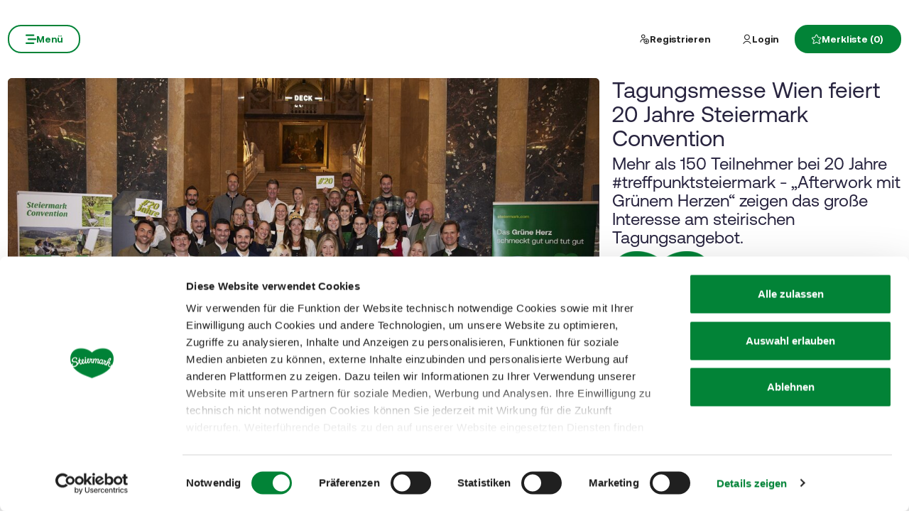

--- FILE ---
content_type: text/html; charset=UTF-8
request_url: https://www.steiermark.com/de/Presse-Medien/Pressetexte/Tagungsmesse-Wien-feiert-20-Jahre-Steiermark-Convention_pr_38300149
body_size: 34716
content:
<!doctype html>
<html lang="de">
<head>
    <meta http-equiv="X-UA-Compatible" content="IE=edge">
    <meta charset="UTF-8">

                                        <title>Tagungsmesse Wien feiert 20 Jahre Steiermark Convention</title>
            <meta name="description" content="Mehr als 150 Teilnehmer bei 20 Jahre #treffpunktsteiermark - „Afterwork mit Grünem Herzen“ zeigen das große Interesse am steirischen Tagungsangebot. " />

            <link rel="canonical" href="https://www.steiermark.com/de/Presse-Medien/Pressetexte/Tagungsmesse-Wien-feiert-20-Jahre-Steiermark-Convention_pr_38300149">
            
<link rel="alternate" hreflang="x-default" href="https://www.steiermark.com/de/Presse-Medien/Pressetexte/Tagungsmesse-Wien-feiert-20-Jahre-Steiermark-Convention_pr_38300149" />
<link rel="alternate" hreflang="de" href="https://www.steiermark.com/de/Presse-Medien/Pressetexte/Tagungsmesse-Wien-feiert-20-Jahre-Steiermark-Convention_pr_38300149" />

            

<!-- OPEN GRAPH -->
<meta property="og:title" content="Tagungsmesse Wien feiert 20 Jahre Steiermark Convention" />
<meta property="og:description" content="Mehr als 150 Teilnehmer bei 20 Jahre #treffpunktsteiermark - „Afterwork mit Grünem Herzen“ zeigen das große Interesse am steirischen Tagungsangebot. " />
<meta property="og:image" content="https://www.steiermark.com/STEIERMARK/Presse/PA/2023/Tagungsmesse%20Wien%20Nov%2023/4403340/image-thumb__4403340__default_og_image/Bild%201_Gruppenfoto_MG_5515.7093349e.jpg" />
<meta property="og:image:secure_url" content="https://www.steiermark.com/STEIERMARK/Presse/PA/2023/Tagungsmesse%20Wien%20Nov%2023/4403340/image-thumb__4403340__default_og_image/Bild%201_Gruppenfoto_MG_5515.7093349e.jpg" />
<meta property="og:url" content="https://www.steiermark.com/de/Presse-Medien/Pressetexte/Tagungsmesse-Wien-feiert-20-Jahre-Steiermark-Convention_pr_38300149" />
<meta property="og:type" content="website" />
<!-- /OPEN GRAPH -->


        
        <meta charset="UTF-8">

<script data-cookieconsent="ignore">_config = {};</script>

<meta name="format-detection" content="telephone=no"/>

<link rel="apple-touch-icon" sizes="152x152" href="/static/img/favicons/apple-touch-icon-152x152.png">
<link rel="apple-touch-icon" sizes="180x180" href="/static/img/favicons/apple-touch-icon-180x180.png">
<link rel="icon" type="image/png" href="/static/img/favicons/favicon-32x32.png" sizes="32x32">
<link rel="icon" type="image/png" href="/static/img/favicons/android-chrome-192x192.png" sizes="192x192">
<link rel="icon" type="image/png" href="/static/img/favicons/favicon-96x96.png" sizes="96x96">
<link rel="manifest" href="/manifest.json">
<link rel="mask-icon" href="/static/img/favicons/safari-pinned-tab.svg">


<script data-cookieconsent="ignore">
    window.onload = function() {
        var image = document.getElementById('CybotCookiebotDialogPoweredbyImage');
        if(image){
            image.setAttribute('width', '100');
            image.setAttribute('height', '100');
        }
    };
</script>




<meta name="viewport" content="width=device-width, initial-scale=1.0">








                                






    <link rel="preload" as="font" type="font/woff2" href="/dist/build/assets/fonts/Aeonik-Bold-l0sNRNKZ.js" crossorigin="anonymous">
    <link rel="preload" as="font" type="font/woff2" href="/dist/build/assets/fonts/Aeonik-Regular-l0sNRNKZ.js" crossorigin="anonymous">
    <link rel="preload" as="font" type="font/woff2" href="/dist/build/assets/fonts/Aeonik-Medium-l0sNRNKZ.js" crossorigin="anonymous">

    <link rel="stylesheet" href="/dist/build/css/libs-DoiPggaH.css">

<style>@charset "UTF-8";:root{--color-primary: #028337;--color-secondary: #222;--color-text-default: #28243F;--color-text-half-muted: #58556A;--color-text-muted: #9F9EAA;--color-secondary-button: var(--color-secondary);--color-default: #2D343E;--color-white: #FFF;--color-light-grey: #CECECE;--color-dark-grey: #393939;--color-light-grey-1: #D9D9D9;--color-light-grey-2: #EFEBEC;--color-grey: #838383;--color-dark: #222;--color-dark-bg:#151414;--color-light-green: #B3DAC3;--color-success: #028337;--color-info: #1238D9;--color-warning: #BA6000;--color-info-blue: #17A2B8;--color-danger: #990202;--color-yellow:#E3A314;--color-blue:#148EBE;--color-purple:#535775;--color-green:#A2BB0C;--color-red:#B3403F;--color-yellow-dark: #b48110;--color-blue-dark: #0f6c90;--color-purple-dark: #393c51;--color-green-dark: #7b8e09;--color-red-dark: #822e2e;--color-primary-contrast: #FFF;--color-primary-light-contrast: #FFF;--color-secondary-contrast: #FFF;--color-success-contrast: #FFF;--color-info-contrast: var(--color-text-default);--color-warning-contrast: var(--color-text-default);--color-danger-contrast: #FFF;--color-light-contrast: var(--color-text-default);--color-dark-contrast: #FFF;--color-white-contrast: var(--color-text-default);--color-default-contrast: #FFF;--color-primary-dark: #014F21;--color-primary-dark-light: #02682c;--color-secondary-dark: #181818;--color-success-dark: #12862B;--color-info-dark: #967102;--color-warning-dark: #967102;--color-danger-dark: #cc2333;--color-light-dark: #003610;--color-dark-dark: #fff;--color-white-dark: #202020;--color-default-dark: #1f232a;--color-primary-light: #A2BB0C;--color-primary-light-middle: #02953f;--color-primary-light-light: #03b54c;--color-secondary-light: #3C3C3C;--color-success-light: #1EE048;--color-info-light: #FBBD03;--color-warning-light: #FBBD03;--color-danger-light: #e15260;--color-light-light: #fff;--color-dark-light: #687F96;--color-white-light: #FFF;--color-default-light: #3b4552;--body-bg-color: #FFF;--border-radius-sm: .3125rem ;--border-radius-default: .5rem ;--border-radius-lg: .625rem ;--border-radius-xl: 1.5625rem ;--border-radius-xxl: 3.125rem ;--border-radius-round: 50%;--font-default: "Aeonik-Regular", sans-serif;--font-default-medium: "Aeonik-Medium", sans-serif;--font-default-bold: "Aeonik-Bold", sans-serif;--font-weight-default: 400;--font-weight-medium: 500;--font-weight-bold: 700;--font-size-default: 1.125rem ;--line-height-default: calc(26/18);--font-size-lg: 1.5rem ;--line-height-lg: calc(32/24);--font-size-sm: .875rem ;--line-height-sm: calc(18/14);--font-size-desc: .75rem ;--line-height-desc: calc(17/12);--font-size-h1-big: 6.25rem ;--line-height-h1-big: 1 ;--font-size-h1: 4.0625rem ;--line-height-h1: 1 ;--font-size-h2: 2.625rem ;--line-height-h2: 1.09375 ;--font-size-h3: 2rem ;--line-height-h3: calc(46/42);--font-size-h4: 1.875rem ;--line-height-h4: 1.1 ;--font-size-h5: 1.5rem ;--line-height-h5: calc(26/24);--font-size-h6: 1.125rem ;--line-height-h6: calc(20/18);--font-size-default-mobile: 1rem ;--line-height-default-mobile: 1.25 ;--font-size-lg-mobile: 1.25rem ;--line-height-lg-mobile: 1.3 ;--font-size-sm-mobile: .875rem ;--line-height-sm-mobile: calc(18/14);--font-size-desc-mobile: .75rem ;--line-height-desc-mobile: calc(16/12);--font-size-h1-mobile-big: 3rem ;--line-height-h1-mobile-big: 1 ;--font-size-h1-mobile: 2.5rem ;--line-height-h1-mobile: 1 ;--font-size-h2-mobile: 1.875rem ;--line-height-h2-mobile: 1 ;--font-size-h3-mobile: 1.5625rem ;--line-height-h3-mobile: 1.24 ;--font-size-h4-mobile: 1.375rem ;--line-height-h4-mobile: calc(24/22);--font-size-h5-mobile: 1.25rem ;--line-height-h5-mobile: 1 ;--font-size-h6-mobile: 1rem ;--line-height-h6-mobile: 1.125 ;--gutter-width: 1.25rem ;--table-thead-bg-color: #E6F3EB;--table-tbody-border-color: var(--color-light-green);--box-shadow-default: .625rem .625rem 3.125rem 0 rgba(50, 60, 70, .2);--box-shadow-center: 0 0 1.875rem 0px rgba(50, 60, 70, .2);--background-gradient-portrait: linear-gradient(180deg, rgba(0, 0, 0, 0) 0%, rgba(0, 0, 0, .4) 51%, rgba(0, 0, 0, 1) 100%);--background-gradient-landscape: linear-gradient(180deg, rgba(0, 0, 0, 0) 10%, rgba(0, 0, 0, .3) 50%, rgba(0, 0, 0, .9) 100%);--background-gradient-square--big: linear-gradient(180deg, rgba(0, 0, 0, 0) 10%, rgba(0, 0, 0, .3) 50%, rgba(0, 0, 0, .9) 100%);--background-gradient-square: linear-gradient(180deg, rgba(0, 0, 0, 0) 0%,rgba(0, 0, 0, 1) 100%);--background-gradient-circle: radial-gradient(circle, rgba(0, 0, 0, .55) 10.54%, rgba(0, 0, 0, .8) 92.51%)}@font-face{font-family:iconfont;font-display:block;src:url(/static/icons/font/iconfont.woff2?a0b9dc028e15446f8fbf0bf9f4c01b30) format("woff2")}.icon{display:inline-block;speak:none;font-style:normal;font-weight:400;line-height:1;text-rendering:auto;-webkit-font-smoothing:antialiased;-moz-osx-font-smoothing:grayscale;transform:translate(0)}.icon:before{font-family:iconfont!important;font-style:normal;font-weight:400!important;vertical-align:top}.icon-zoom:before{content:""}.icon-youtube:before{content:""}.icon-youtube-outline:before{content:""}.icon-whatsapp:before{content:""}.icon-wellness:before{content:""}.icon-webcams:before{content:""}.icon-weather:before{content:""}.icon-water:before{content:""}.icon-water-temperature:before{content:""}.icon-water-quality:before{content:""}.icon-voucher:before{content:""}.icon-upload:before{content:""}.icon-umbrella:before{content:""}.icon-u-style:before{content:""}.icon-twitter:before{content:""}.icon-tv:before{content:""}.icon-traffic:before{content:""}.icon-toilet:before{content:""}.icon-tiktok:before{content:""}.icon-tiktok-outline:before{content:""}.icon-theatre:before{content:""}.icon-theater:before{content:""}.icon-tag:before{content:""}.icon-strong-electricity:before{content:""}.icon-star:before{content:""}.icon-star-filled:before{content:""}.icon-stage:before{content:""}.icon-speech-bubble:before{content:""}.icon-smartphone:before{content:""}.icon-sightseeing:before{content:""}.icon-shoe:before{content:""}.icon-search:before{content:""}.icon-route-start:before{content:""}.icon-route-end:before{content:""}.icon-register:before{content:""}.icon-recycle-bin:before{content:""}.icon-presentation:before{content:""}.icon-plus:before{content:""}.icon-plus-thin:before{content:""}.icon-play:before{content:""}.icon-play-round:before{content:""}.icon-pinterest:before{content:""}.icon-pinterest-outline:before{content:""}.icon-pin:before{content:""}.icon-pin-regions:before{content:""}.icon-picture-portrait:before{content:""}.icon-picture-landscape:before{content:""}.icon-phone:before{content:""}.icon-phone-round:before{content:""}.icon-pen:before{content:""}.icon-pause:before{content:""}.icon-path-partially-open:before{content:""}.icon-path-open:before{content:""}.icon-path-open-not-prepared:before{content:""}.icon-path-in-preparation:before{content:""}.icon-path-closed:before{content:""}.icon-parliament:before{content:""}.icon-parking:before{content:""}.icon-mountain:before{content:""}.icon-minus:before{content:""}.icon-menu:before{content:""}.icon-map:before{content:""}.icon-map-pin:before{content:""}.icon-mail:before{content:""}.icon-login:before{content:""}.icon-list:before{content:""}.icon-linkedin:before{content:""}.icon-linkedin-outline:before{content:""}.icon-link:before{content:""}.icon-link-outline:before{content:""}.icon-link-external:before{content:""}.icon-instagram:before{content:""}.icon-instagram-outline:before{content:""}.icon-infrastructure:before{content:""}.icon-info:before{content:""}.icon-house:before{content:""}.icon-hiking:before{content:""}.icon-heart:before{content:""}.icon-heart-outline:before{content:""}.icon-hat:before{content:""}.icon-gastronomy:before{content:""}.icon-flower:before{content:""}.icon-fax:before{content:""}.icon-facebook:before{content:""}.icon-facebook-outline:before{content:""}.icon-eye:before{content:""}.icon-expand:before{content:""}.icon-email:before{content:""}.icon-elements:before{content:""}.icon-electricity:before{content:""}.icon-download:before{content:""}.icon-dot:before{content:""}.icon-distance:before{content:""}.icon-difficulty:before{content:""}.icon-delete:before{content:""}.icon-cutlery:before{content:""}.icon-credit-card:before{content:""}.icon-corona:before{content:""}.icon-cocktail:before{content:""}.icon-close:before{content:""}.icon-close-thin:before{content:""}.icon-clock:before{content:""}.icon-cinema:before{content:""}.icon-checkmark:before{content:""}.icon-checkmark-outline:before{content:""}.icon-check:before{content:""}.icon-cart:before{content:""}.icon-calendar:before{content:""}.icon-bike:before{content:""}.icon-bed:before{content:""}.icon-bankett:before{content:""}.icon-baggage:before{content:""}.icon-badge:before{content:""}.icon-arrow-right:before{content:""}.icon-arrow-long:before{content:""}.icon-arrow-left:before{content:""}.icon-arrow-down:before{content:""}.icon-addthis:before{content:""}:root{--icon-zoom: "";--icon-youtube: "";--icon-youtube-outline: "";--icon-whatsapp: "";--icon-wellness: "";--icon-webcams: "";--icon-weather: "";--icon-water: "";--icon-water-temperature: "";--icon-water-quality: "";--icon-voucher: "";--icon-upload: "";--icon-umbrella: "";--icon-u-style: "";--icon-twitter: "";--icon-tv: "";--icon-traffic: "";--icon-toilet: "";--icon-tiktok: "";--icon-tiktok-outline: "";--icon-theatre: "";--icon-theater: "";--icon-tag: "";--icon-strong-electricity: "";--icon-star: "";--icon-star-filled: "";--icon-stage: "";--icon-speech-bubble: "";--icon-smartphone: "";--icon-sightseeing: "";--icon-shoe: "";--icon-search: "";--icon-route-start: "";--icon-route-end: "";--icon-register: "";--icon-recycle-bin: "";--icon-presentation: "";--icon-plus: "";--icon-plus-thin: "";--icon-play: "";--icon-play-round: "";--icon-pinterest: "";--icon-pinterest-outline: "";--icon-pin: "";--icon-pin-regions: "";--icon-picture-portrait: "";--icon-picture-landscape: "";--icon-phone: "";--icon-phone-round: "";--icon-pen: "";--icon-pause: "";--icon-path-partially-open: "";--icon-path-open: "";--icon-path-open-not-prepared: "";--icon-path-in-preparation: "";--icon-path-closed: "";--icon-parliament: "";--icon-parking: "";--icon-mountain: "";--icon-minus: "";--icon-menu: "";--icon-map: "";--icon-map-pin: "";--icon-mail: "";--icon-login: "";--icon-list: "";--icon-linkedin: "";--icon-linkedin-outline: "";--icon-link: "";--icon-link-outline: "";--icon-link-external: "";--icon-instagram: "";--icon-instagram-outline: "";--icon-infrastructure: "";--icon-info: "";--icon-house: "";--icon-hiking: "";--icon-heart: "";--icon-heart-outline: "";--icon-hat: "";--icon-gastronomy: "";--icon-flower: "";--icon-fax: "";--icon-facebook: "";--icon-facebook-outline: "";--icon-eye: "";--icon-expand: "";--icon-email: "";--icon-elements: "";--icon-electricity: "";--icon-download: "";--icon-dot: "";--icon-distance: "";--icon-difficulty: "";--icon-delete: "";--icon-cutlery: "";--icon-credit-card: "";--icon-corona: "";--icon-cocktail: "";--icon-close: "";--icon-close-thin: "";--icon-clock: "";--icon-cinema: "";--icon-checkmark: "";--icon-checkmark-outline: "";--icon-check: "";--icon-cart: "";--icon-calendar: "";--icon-bike: "";--icon-bed: "";--icon-bankett: "";--icon-baggage: "";--icon-badge: "";--icon-arrow-right: "";--icon-arrow-long: "";--icon-arrow-left: "";--icon-arrow-down: "";--icon-addthis: ""}@font-face{font-family:Aeonik-Regular;font-style:normal;font-weight:400;font-display:swap;src:url(/dist/build/Aeonik-Regular-DqpFhZM3.woff2) format("woff2")}@font-face{font-family:Aeonik-Medium;font-style:normal;font-weight:500;font-display:swap;src:url(/dist/build/Aeonik-Medium-Sqfrp_x6.woff2) format("woff2")}@font-face{font-family:Aeonik-Bold;font-style:normal;font-weight:700;font-display:swap;src:url(/dist/build/Aeonik-Bold-wM9LvE64.woff2) format("woff2")}a,a:hover,a:focus{color:inherit;text-decoration:none}textarea{resize:vertical}label{font-weight:400;margin-bottom:0}ul,ol,dl{margin-bottom:0}dt{font-weight:400}*::-moz-selection{color:#fff;background-color:var(--color-primary)}*::selection{color:#fff;background-color:var(--color-primary)}video{background:#000}figcaption{color:var(--color-dark-grey);font-size:.75rem;margin-top:.3125rem}.table-responsive{content-visibility:auto}.wysiwyg table{border:none;border-radius:var(--border-radius-default);border-collapse:separate!important;border-spacing:0}.wysiwyg thead{background-color:var(--table-thead-bg-color);color:var(--color-text-default)}.wysiwyg thead>tr td,.wysiwyg thead>tr th{border:none;border-right:.0625rem solid var(--color-white);font-family:var(--font-default-bold)}.wysiwyg thead>tr td:first-child,.wysiwyg thead>tr th:first-child{border-top-left-radius:var(--border-radius-default)}.wysiwyg thead>tr td:last-child,.wysiwyg thead>tr th:last-child{border-top-right-radius:var(--border-radius-default);border-right:none}.wysiwyg tbody tr td{border-right:1px solid var(--table-tbody-border-color);border-bottom:1px solid var(--table-tbody-border-color)}.wysiwyg tbody tr td:first-child{border-left:1px solid var(--table-tbody-border-color)}.wysiwyg td,.wysiwyg th{padding:.9375rem 1.25rem}.wysiwyg table:has(:not(tfoot)) tbody tr:last-child td:first-child{border-bottom-left-radius:var(--border-radius-default)}.wysiwyg table:has(:not(tfoot)) tbody tr:last-child td:last-child{border-bottom-right-radius:var(--border-radius-default)}.wysiwyg table:has(tfoot) tbody tr:last-child td:first-child{border-bottom-left-radius:var(--border-radius-default)}.wysiwyg table:has(tfoot) tbody tr:last-child td:last-child{border-bottom-right-radius:var(--border-radius-default)}.increased-click-area-sm{padding:.125rem!important;margin:-.125rem!important}.increased-click-area{padding:.25rem;margin:-.25rem}.increased-click-area-md{padding:.5rem!important;margin:-.5rem!important}html{-ms-overflow-style:scrollbar}body{position:relative;background-color:var(--body-bg-color)}.body--freezed{overflow:hidden}body.no-hero #main-content{padding-top:140px;position:relative}.main-content--no-hero-small{padding-top:7.375rem}body{color:var(--color-text-default);font-family:var(--font-default);font-size:var(--font-size-default);word-break:break-word}.font-default{font-family:var(--font-default);font-weight:var(--font-default-weight)}b,strong,.strong,.font-default-bold{font-family:var(--font-default-bold);font-weight:var(--font-weight-bold)}h1,h2,h3,h4,h5,h6,.h1,.h2,.h3,.h4,.h5,.h6{margin-top:0;display:block;color:inherit;font-family:var(--font-default);font-weight:var(--font-default-weight)}h1,.h1{font-size:var(--font-size-h1-mobile);line-height:var(--line-height-h1-mobile)}.hero-full-height__title{font-size:var(--font-size-h1-mobile-big);line-height:var(--line-height-h1-mobile-big)}h2,.h2{font-size:var(--font-size-h2-mobile);line-height:var(--line-height-h2-mobile)}h3,.h3{font-size:var(--font-size-h3-mobile);line-height:var(--line-height-h3-mobile)}h4,.h4{font-size:var(--font-size-h4-mobile);line-height:var(--line-height-h4-mobile)}h5,.h5{font-size:var(--font-size-h5-mobile);line-height:var(--line-height-h5-mobile);font-family:var(--font-default-bold);font-weight:var(--font-weight-bold)}h6,.h6{font-size:var(--font-size-h6-mobile);line-height:var(--line-height-h6-mobile);font-family:var(--font-default-bold);font-weight:var(--font-weight-bold)}table{word-break:initial}:root{--container-max-width: 108.5rem ;--container-md-max-width: 90.75rem ;--container-sm-max-width: 72.625rem ;--container-narrow-max-width: 54.5rem ;--container-overlay-max-width: 68.75rem }.container.container{width:100%;padding-left:.9375rem;padding-right:.9375rem;max-width:var(--container-max-width)}.container.container-sm{max-width:var(--container-sm-max-width)}.container.container-md{max-width:var(--container-md-max-width)}.container.container-narrow{max-width:var(--container-narrow-max-width)}.container.container-overlay{max-width:var(--container-overlay-max-width)}.top-navbar{height:40px}.top-navbar__container{position:relative;z-index:10;box-shadow:0 0 .625rem #323c4633}.top-navbar-btn{font-size:var(--font-size-sm);line-height:1.3333333333;background:var(--color-white);color:var(--color-dark);display:flex;align-items:center;justify-content:center;gap:.625rem;font-family:var(--font-default-bold);font-weight:var(--font-weight-bold);border:2px solid var(--color-white);height:40px}.top-navbar-search-btn{position:relative}.top-navbar-search-btn:after{position:absolute;content:"";right:0;top:50%;transform:translateY(-50%);height:1rem;width:1px;background-color:var(--color-grey)}.top-navbar-btn.top-navbar-btn--primary{background:var(--color-primary);color:var(--color-white);border:2px solid var(--color-primary)}.main-header{position:fixed;top:0;left:0;right:0;z-index:101}.main-navbar{height:100px;padding-top:1.875rem;padding-bottom:1.875rem;width:100%;background-color:transparent;transition:background-color .3s ease-in-out}.no-hero .main-header .main-navbar,.main-header.is-affix .main-navbar,.main-header.not-is-affix .main-navbar{background-color:var(--color-white)}.nav-overlay-open .main-header .main-navbar,.nav-overlay-open .main-header.is-affix .main-navbar,.nav-overlay-open .main-header.not-is-affix .main-navbar{background-color:var(--color-dark)}.nav-overlay-open .main-header .main-navbar .main-navbar-menu-btn,.nav-overlay-open .main-header.is-affix .main-navbar .main-navbar-menu-btn,.nav-overlay-open .main-header.not-is-affix .main-navbar .main-navbar-menu-btn{background-color:transparent;color:var(--color-white);border:2px solid var(--color-white);transition:all .3s ease-in-out}.nav-overlay-open .main-header .main-navbar .main-navbar-menu-btn:hover,.nav-overlay-open .main-header.is-affix .main-navbar .main-navbar-menu-btn:hover,.nav-overlay-open .main-header.not-is-affix .main-navbar .main-navbar-menu-btn:hover{background-color:var(--color-white);border-color:var(--color-white);color:var(--color-primary-dark)}.nav-overlay-open .main-header .main-navbar .main-navbar-menu-btn:focus,.nav-overlay-open .main-header .main-navbar .main-navbar-menu-btn:focus-visible,.nav-overlay-open .main-header.is-affix .main-navbar .main-navbar-menu-btn:focus,.nav-overlay-open .main-header.is-affix .main-navbar .main-navbar-menu-btn:focus-visible,.nav-overlay-open .main-header.not-is-affix .main-navbar .main-navbar-menu-btn:focus,.nav-overlay-open .main-header.not-is-affix .main-navbar .main-navbar-menu-btn:focus-visible{outline:1px solid var(--color-white);outline-offset:.25rem}.nav-overlay-open .main-header .main-navbar .main-navbar-region-btn,.nav-overlay-open .main-header .main-navbar .main-navbar-search-btn,.nav-overlay-open .main-header.is-affix .main-navbar .main-navbar-region-btn,.nav-overlay-open .main-header.is-affix .main-navbar .main-navbar-search-btn,.nav-overlay-open .main-header.not-is-affix .main-navbar .main-navbar-region-btn,.nav-overlay-open .main-header.not-is-affix .main-navbar .main-navbar-search-btn{color:var(--color-white)}.nav-overlay-open .main-header .main-navbar .main-navbar-region-btn:hover,.nav-overlay-open .main-header .main-navbar .main-navbar-search-btn:hover,.nav-overlay-open .main-header.is-affix .main-navbar .main-navbar-region-btn:hover,.nav-overlay-open .main-header.is-affix .main-navbar .main-navbar-search-btn:hover,.nav-overlay-open .main-header.not-is-affix .main-navbar .main-navbar-region-btn:hover,.nav-overlay-open .main-header.not-is-affix .main-navbar .main-navbar-search-btn:hover{color:var(--color-primary)}.nav-overlay-open .main-header .main-navbar .main-navbar-region-btn:focus,.nav-overlay-open .main-header .main-navbar .main-navbar-region-btn:focus-visible,.nav-overlay-open .main-header .main-navbar .main-navbar-search-btn:focus,.nav-overlay-open .main-header .main-navbar .main-navbar-search-btn:focus-visible,.nav-overlay-open .main-header.is-affix .main-navbar .main-navbar-region-btn:focus,.nav-overlay-open .main-header.is-affix .main-navbar .main-navbar-region-btn:focus-visible,.nav-overlay-open .main-header.is-affix .main-navbar .main-navbar-search-btn:focus,.nav-overlay-open .main-header.is-affix .main-navbar .main-navbar-search-btn:focus-visible,.nav-overlay-open .main-header.not-is-affix .main-navbar .main-navbar-region-btn:focus,.nav-overlay-open .main-header.not-is-affix .main-navbar .main-navbar-region-btn:focus-visible,.nav-overlay-open .main-header.not-is-affix .main-navbar .main-navbar-search-btn:focus,.nav-overlay-open .main-header.not-is-affix .main-navbar .main-navbar-search-btn:focus-visible{outline:1px solid var(--color-white)}.nav-overlay-open .main-header .main-navbar .main-navbar-cart-btn,.nav-overlay-open .main-header.is-affix .main-navbar .main-navbar-cart-btn,.nav-overlay-open .main-header.not-is-affix .main-navbar .main-navbar-cart-btn{border-color:var(--color-white)}.nav-overlay-open .main-header .main-navbar .main-navbar-cart-btn:hover,.nav-overlay-open .main-header.is-affix .main-navbar .main-navbar-cart-btn:hover,.nav-overlay-open .main-header.not-is-affix .main-navbar .main-navbar-cart-btn:hover{border-color:var(--color-light-grey)}.nav-overlay-open .main-header .main-navbar .main-navbar-cart-btn:focus,.nav-overlay-open .main-header .main-navbar .main-navbar-cart-btn:focus-visible,.nav-overlay-open .main-header.is-affix .main-navbar .main-navbar-cart-btn:focus,.nav-overlay-open .main-header.is-affix .main-navbar .main-navbar-cart-btn:focus-visible,.nav-overlay-open .main-header.not-is-affix .main-navbar .main-navbar-cart-btn:focus,.nav-overlay-open .main-header.not-is-affix .main-navbar .main-navbar-cart-btn:focus-visible{color:var(--color-white)}.btn.main-navbar-btn{font-size:var(--font-size-default);padding:.9375rem 1.875rem}.main-navbar__container{display:grid;grid-template-columns:1fr auto 1fr;z-index:10}.main-navbar__brand{height:auto;width:auto;max-height:3.75rem}.main-navbar__left{display:flex;align-items:center;justify-content:flex-start}.main-navbar__right{display:flex;align-items:center;justify-content:flex-end}.main-navbar-menu-btn{background-color:transparent;color:var(--color-white);border:2px solid var(--color-white);transition:all .3s ease-in-out}.main-navbar-menu-btn:hover{background-color:var(--color-white);border-color:var(--color-white);color:var(--color-primary-dark)}.main-navbar-menu-btn:focus,.main-navbar-menu-btn:focus-visible{outline:1px solid var(--color-white);outline-offset:.25rem}.main-navbar-region-btn,.main-navbar-search-btn{color:var(--color-white)}.main-navbar-region-btn:hover,.main-navbar-region-btn:focus,.main-navbar-region-btn:focus-visible,.main-navbar-search-btn:hover,.main-navbar-search-btn:focus,.main-navbar-search-btn:focus-visible{color:var(--color-primary)}.main-navbar-cart-btn{background-color:var(--color-white);color:var(--color-primary-dark);border:2px solid var(--color-white);transition:all .3s ease-in-out}.main-navbar-cart-btn:hover{background-color:var(--color-light-grey);border-color:var(--color-light-grey);color:var(--color-primary-dark)}.main-navbar-cart-btn:focus,.main-navbar-cart-btn:focus-visible{outline:1px solid var(--color-white);outline-offset:.25rem}.no-hero .main-header .main-navbar-menu-btn,.main-header.is-affix .main-navbar-menu-btn,.main-header.not-is-affix .main-navbar-menu-btn{color:var(--color-primary);border-color:var(--color-primary)}.no-hero .main-header .main-navbar-menu-btn:hover,.main-header.is-affix .main-navbar-menu-btn:hover,.main-header.not-is-affix .main-navbar-menu-btn:hover{background-color:var(--color-primary-dark);border-color:var(--color-primary-dark);color:var(--color-white)}.no-hero .main-header .main-navbar-menu-btn:focus,.no-hero .main-header .main-navbar-menu-btn:focus-visible,.main-header.is-affix .main-navbar-menu-btn:focus,.main-header.is-affix .main-navbar-menu-btn:focus-visible,.main-header.not-is-affix .main-navbar-menu-btn:focus,.main-header.not-is-affix .main-navbar-menu-btn:focus-visible{outline:1px solid var(--color-primary);outline-offset:.25rem}.no-hero .main-header .main-navbar-region-btn,.no-hero .main-header .main-navbar-search-btn,.main-header.is-affix .main-navbar-region-btn,.main-header.is-affix .main-navbar-search-btn,.main-header.not-is-affix .main-navbar-region-btn,.main-header.not-is-affix .main-navbar-search-btn{position:relative;color:var(--color-dark)}.no-hero .main-header .main-navbar-region-btn:hover,.no-hero .main-header .main-navbar-region-btn:focus,.no-hero .main-header .main-navbar-region-btn:focus-visible,.no-hero .main-header .main-navbar-search-btn:hover,.no-hero .main-header .main-navbar-search-btn:focus,.no-hero .main-header .main-navbar-search-btn:focus-visible,.main-header.is-affix .main-navbar-region-btn:hover,.main-header.is-affix .main-navbar-region-btn:focus,.main-header.is-affix .main-navbar-region-btn:focus-visible,.main-header.is-affix .main-navbar-search-btn:hover,.main-header.is-affix .main-navbar-search-btn:focus,.main-header.is-affix .main-navbar-search-btn:focus-visible,.main-header.not-is-affix .main-navbar-region-btn:hover,.main-header.not-is-affix .main-navbar-region-btn:focus,.main-header.not-is-affix .main-navbar-region-btn:focus-visible,.main-header.not-is-affix .main-navbar-search-btn:hover,.main-header.not-is-affix .main-navbar-search-btn:focus,.main-header.not-is-affix .main-navbar-search-btn:focus-visible{color:var(--color-primary)}.no-hero .main-header .main-navbar-cart-btn,.main-header.is-affix .main-navbar-cart-btn,.main-header.not-is-affix .main-navbar-cart-btn{border-color:var(--color-primary)}.no-hero .main-header .main-navbar-cart-btn:hover,.main-header.is-affix .main-navbar-cart-btn:hover,.main-header.not-is-affix .main-navbar-cart-btn:hover{background-color:var(--color-primary-dark);border-color:var(--color-primary-dark);color:var(--color-white)}.no-hero .main-header .main-navbar-cart-btn:focus,.no-hero .main-header .main-navbar-cart-btn:focus-visible,.main-header.is-affix .main-navbar-cart-btn:focus,.main-header.is-affix .main-navbar-cart-btn:focus-visible,.main-header.not-is-affix .main-navbar-cart-btn:focus,.main-header.not-is-affix .main-navbar-cart-btn:focus-visible{outline:1px solid var(--color-primary);outline-offset:.25rem}.main-navbar__brand--standard{display:inline}.main-navbar__brand--positive{display:none}.nav-overlay-open .main-navbar__brand--standard{display:inline!important}.nav-overlay-open .main-navbar__brand--positive{display:none!important}.navbar-logo-positive:not(.nav-overlay-open) .main-navbar__brand--positive{display:inline}.navbar-logo-positive:not(.nav-overlay-open) .main-navbar__brand--standard{display:none}.no-hero:not(.nav-overlay-open) .main-navbar__brand--positive,.nav-affix:not(.nav-overlay-open) .main-navbar__brand--positive,.nav-not-affix:not(.nav-overlay-open) .main-navbar__brand--positive{display:inline}.no-hero:not(.nav-overlay-open) .main-navbar__brand--standard,.nav-affix:not(.nav-overlay-open) .main-navbar__brand--standard,.nav-not-affix:not(.nav-overlay-open) .main-navbar__brand--standard{display:none}.main-navbar__center:not(:has(.main-navbar__brand--positive)) .main-navbar__brand--standard{display:inline}.main-navbar__center:not(:has(.main-navbar__brand--positive)) .main-navbar__brand--positive{display:none}body:not(.navbar-logo-positive):not(.nav-affix):not(.nav-not-affix):not(.no-hero) .main-navbar__brand--standard{display:inline}body:not(.navbar-logo-positive):not(.nav-affix):not(.nav-not-affix):not(.no-hero) .main-navbar__brand--positive{display:none}.main-nav{position:fixed;width:100%;top:0;left:-100%;bottom:0;padding-top:160px;padding-bottom:3.125rem;background:var(--color-dark);color:var(--color-white);transition:transform .4s ease-in-out;pointer-events:none;visibility:hidden}.main-nav.is-active{transform:translate(100%);pointer-events:auto;visibility:visible}.main-nav__container{position:relative;height:100%;overflow-y:auto;overflow-x:hidden}.main-nav__link{display:flex;align-items:center;gap:1rem;width:fit-content;transition:opacity .2s ease-in-out;background:none;border:none;text-align:start;padding:0}.main-nav__link-icon{font-size:1rem;line-height:1}.main-nav__link-icon.icon-arrow-nav{font-size:.8125rem}.main-nav__link-text{position:relative;line-height:1;transition:padding-left .2s ease-in-out}.main-nav__link-text:before{content:"";position:absolute;top:0;left:0;height:100%;width:.25rem;background-color:var(--color-primary);transform:scaleX(0);transition:transform .1s ease-in-out;transform-origin:bottom left}.main-nav__item:hover>.main-nav__link,.main-nav__link.is-active{opacity:1}.main-nav__item>.main-nav__link:not(.is-active)>.main-nav__link-text:after{content:"";position:absolute;bottom:-.25rem;left:0;width:100%;height:.25rem;background-color:var(--color-primary);transform:scaleX(0);transition:transform .3s ease-in-out;transform-origin:bottom left}.main-nav__link.is-active .main-nav__link-text:before{transform:scaleX(1)}.main-nav__link.is-active .main-nav__link-text{padding-left:.9375rem}.main-nav__link-icon{color:var(--color-primary);transition:transform .2s ease-in-out}.main-nav__list{position:absolute;top:0;transition:opacity .2s ease-in-out}.main-nav__list.main-nav__list--level-0{width:calc(100% - 1.875rem)}.main-nav__list.main-nav__list--level-0 .main-nav__item{font-size:1.875rem;line-height:1}.main-nav__list.main-nav__list--level-0 .main-nav__item+.main-nav__item{margin-top:2.5rem}.main-nav__list.main-nav__list--level-0.is-active{transform:translate(0)}.main-nav__list.main-nav__list--level-0.is-active .main-nav__link{opacity:1}.main-nav__list.main-nav__list--level-1{position:absolute;top:3.125rem;left:100vw;width:100%;display:none;pointer-events:none}.main-nav__list.main-nav__list--level-1 .main-nav__item{font-size:1.5625rem;line-height:1}.main-nav__list.main-nav__list--level-1 .main-nav__item+.main-nav__item{margin-top:1.875rem}.main-nav__list.main-nav__list--level-1.is-active{display:block;pointer-events:auto}.main-nav__list.main-nav__list--level-1.is-active .main-nav__link{opacity:1}.is-active-2 .main-nav__list.main-nav__list--level-1.is-active .main-nav__link:not(.is-active){opacity:.3}.is-active-2 .main-nav__list.main-nav__list--level-1.is-active .main-nav__item:hover>.main-nav__link:not(.is-active){opacity:1}.is-active-2 .main-nav__list.main-nav__list--level-1.is-active .main-nav__list--level-2 .main-nav__link{opacity:1}.main-nav__list.main-nav__list--level-2{position:absolute;top:0;left:100vw;width:100vw;opacity:0;pointer-events:none}.main-nav__list.main-nav__list--level-2 .main-nav__item{font-size:1.25rem;line-height:1;font-family:var(--font-default)}.main-nav__list.main-nav__list--level-2 .main-nav__item+.main-nav__item{margin-top:1.875rem}.main-nav__list.main-nav__list--level-2 .main-nav__link{opacity:1}.main-nav__list.main-nav__list--level-2.is-active{opacity:1;pointer-events:auto}.main-nav__title{font-size:1.875rem;background:transparent;color:var(--color-white);width:100%;display:flex;gap:1.25rem;align-items:center;padding:0 0 1.875rem;border:none;border-bottom:1px solid var(--color-dark-grey);border-radius:0}.main-nav__title-icon{color:var(--color-primary);font-size:1.25rem}.main-navbar__overlay{position:fixed;width:100%;top:0;left:-100%;right:0;bottom:0;padding-top:160px;padding-bottom:3.125rem;background:var(--color-secondary);color:var(--color-white);transition:transform .4s ease-in-out;pointer-events:none;visibility:hidden}.main-navbar__overlay.is-active{transform:translate(100%);pointer-events:auto;visibility:visible}.main-navbar__overlay-container{display:flex;flex-direction:column;justify-content:space-between;gap:3.75rem;height:100%;overflow-y:auto;overflow-x:hidden}.main-nav__search-overlay__input{height:3.125rem;border:2px solid var(--color-white);border-radius:var(--border-radius-xl);display:block;width:100%;color:var(--color-dark-grey);font-size:1.125rem;background-color:var(--color-white);padding:.9375rem 1.875rem}.main-nav__search-overlay__input:focus-visible{outline:none}.main-nav__search-overlay__btn{height:3.125rem;background-color:var(--color-primary);color:var(--color-primary-contrast);font-size:1.25rem;display:flex;justify-content:center;align-items:center;position:absolute;top:0;right:-1px}.main-nav__search-overlay__form{width:29.6875rem;margin:.4375rem auto;position:relative}.main-nav__search-overlay__search-tags{display:flex;flex-direction:column;gap:1.25rem;margin-top:3.4375rem;margin-bottom:3.4375rem}.main-navbar__region-overlay__title{margin-bottom:1.875rem;font-size:1rem}.region-teaser__image{border-radius:var(--border-radius-default);overflow:hidden}.main-navbar__region-overlay__region-finder{position:relative}.region-finder__bg{position:absolute;top:0;left:0;width:100%;height:100%;z-index:0;overflow:hidden}.region-finder__bg:before{content:"";position:absolute;top:0;left:0;height:100%;width:100%;z-index:1;background-color:var(--color-secondary);opacity:.5;pointer-events:none}.region-finder__content{z-index:2;position:relative;color:var(--color-white)}.nav-overlay{opacity:0;visibility:hidden;position:fixed;width:100%;top:0;bottom:0;left:0;right:0;background:var(--color-dark);color:#fff;transform:translate(-100%);transform-origin:left top;z-index:99;transition:opacity .1s .2s,visibility .6s .1ms,ease-in-out transform .3s}.nav-overlay.show-overlay{opacity:1;visibility:visible;transform:translate(0);transition:opacity .1s,visibility .1ms,ease-in-out transform .3s}.mega-nav__item-content--toggle{display:none}.mega-nav__teaser-list{margin-top:1.25rem;margin-bottom:1.25rem}.mega-nav__container{padding-top:11.375rem}:root{--mega-nav-level-0-item-spacing: 1rem }@keyframes scaleBubble{0%{transform:translate(-50%,-50%) scale(0)}60%{transform:translate(-50%,-50%) scale(1.3)}to{transform:translate(-50%,-50%) scale(1)}}.collapsed .mega-nav__collapse-icon{transform:rotate(0)}.mega-nav__collapse-icon{transform:rotate(180deg);transition:.2s ease}.toc{position:fixed;z-index:99999}.btn{font-family:var(--font-default-bold);font-weight:var(--font-weight-bold);font-size:1rem;line-height:1;border-radius:var(--border-radius-xl);padding:.9375rem 1.875rem;transition:all .2s ease-in-out}.btn :hover{transition:all .2s ease-in-out}.btn.btn-sm{padding:.4375rem .9375rem}.btn.btn-md{padding:.625rem 1.25rem}.btn.btn-fit-content{width:fit-content}.btn.btn-primary,.btn.btn-primary-light{background-color:var(--color-primary);color:var(--color-white);border:2px solid var(--color-primary)}.btn.btn-primary:hover,.btn.btn-primary-light:hover{background-color:var(--color-primary-dark);border-color:var(--color-primary-dark)}.btn.btn-primary:focus-visible,.btn.btn-primary-light:focus-visible{outline:1px solid var(--color-primary);outline-offset:.25rem}.btn.btn-secondary{background-color:var(--color-secondary-button);color:var(--color-white);border:2px solid var(--color-secondary-button)}.btn.btn-secondary:hover{background-color:var(--color-primary-dark);border-color:var(--color-primary-dark)}.btn.btn-secondary:focus-visible{outline:1px solid var(--color-secondary-button);outline-offset:.25rem}.btn.btn-white{background-color:var(--color-white);color:var(--color-primary-dark);border:2px solid var(--color-white)}.btn.btn-white:hover{background-color:var(--color-light-grey);border-color:var(--color-light-grey)}.btn.btn-white:focus-visible{outline:1px solid var(--color-white);outline-offset:.25rem}.btn.btn-outline-primary{background-color:transparent;color:var(--color-primary);border:2px solid var(--color-primary)}.btn.btn-outline-primary:hover{background-color:var(--color-primary-dark);border-color:var(--color-primary-dark);color:var(--color-white)}.btn.btn-outline-primary:focus-visible{outline:1px solid var(--color-primary);outline-offset:.25rem}.btn.btn-outline-white{background-color:transparent;color:var(--color-white);border:2px solid var(--color-white)}.btn.btn-outline-white:hover{background-color:var(--color-white);border-color:var(--color-white);color:var(--color-primary-dark)}.btn.btn-outline-white:focus-visible{outline:1px solid var(--color-white);outline-offset:.25rem}.btn.btn-link{color:inherit;padding:0;position:relative;font-size:inherit;font-family:var(--font-default-bold);font-weight:var(--font-weight-bold);line-height:1.3}.btn.btn-link:after{content:"";position:absolute;bottom:0;left:0;width:100%;height:.1875rem;background-color:var(--color-primary)}.btn.btn-link:hover:after{background-color:var(--color-primary-dark)}.btn.btn-unstyled{background-color:transparent;color:inherit;border:none;padding:0;font-size:inherit;font-family:var(--font-default-bold);font-weight:var(--font-weight-bold);line-height:1}.btn.btn-icon{padding:.625rem}.btn.btn-icon.btn-sm{padding:.4375rem}.btn.btn-icon.btn-lg{padding:.9375rem}.btn.btn-icon-text{display:flex;justify-content:center;align-items:center;gap:.3125rem}.share-btn{width:2.8125rem;height:2.8125rem;border-radius:50%;color:var(--color-white);background-color:var(--color-primary);font-size:1.5rem;line-height:1;transition:background-color .2s ease;display:flex;justify-content:center;align-items:center}.form-control{padding:1rem 1rem .625rem;border-radius:var(--border-radius-default)}.form-control:not(textarea){height:3.5rem}.form-control-btn{position:relative;margin-left:-2.5rem}.form-group--sm{margin-bottom:.9375rem}.form-group--search{position:relative}.form-group--search .form-control{padding-right:4.375rem}.form-group--search__btn{width:3.176875rem;height:3.176875rem;font-size:1.0625rem;display:flex;justify-content:center;align-items:center;position:absolute;right:0;top:.25rem;padding:0}.form-control:disabled,.form-control[readonly]{opacity:1}.form-control.form-control-range-slider{width:7.5625rem;height:2.0625rem}.form-control.form-control-range-slider.form-control-range-slider--right{text-align:right}select.form-control{overflow:hidden}.form-control:hover,.form-control:focus-visible{border-color:var(--color-primary);background-color:var(--color-white)}.floating-label{position:absolute;left:1rem;top:1.125rem;transition:transform .2s ease-in-out;transform-origin:left top;pointer-events:none;z-index:1;line-height:1;font-size:var(--font-size-default)}textarea.form-control.has-value~.floating-label,textarea.form-control:focus~.floating-label{transform:translateY(-.625rem) scale(.65)}.form-control:focus~.floating-label,select~.floating-label,.form-control.has-value~.floating-label,.form-group.has-value .floating-label,.floating-label--static{transform:translateY(-.625rem) scale(.65)}.form-control:-webkit-autofill~.form-control-label,.form-control:-webkit-autofill:focus~.form-control-label{transform:translateY(-.625rem) scale(.65)}.select{position:relative}.select select{-moz-appearance:none;-webkit-appearance:none;appearance:none}.select select::-ms-expand{display:none}.select__input-wrapper:before{font-family:iconfont;content:var(--icon-arrow-down);color:currentColor;speak:none;position:absolute;pointer-events:none;font-size:.75rem;top:50%;right:.9375rem;transform:translateY(-50%);z-index:1}.select--hide-arrow .select__input-wrapper:before{content:""}.content-block+.content-block,.content-block+.pimcore_area_content>.content-block,.pimcore_area_content+.pimcore_area_content>.content-block,.pimcore_area_content+.content-block,.content-block+iframe+iframe+.content-block,.content-block+iframe+.content-block{margin-top:2.5rem}.content-block+.content-block--sm,.content-block+.pimcore_area_content>.content-block--sm,.pimcore_area_content+.pimcore_area_content>.content-block--sm{margin-top:1.875rem}.content-visibility--auto .pimcore_area_content:not(.pimcore_area_media-img-text-slide){contain-intrinsic-size:1px;content-visibility:auto}#main-content>.content-block:last-child.content-block--no-footer-margin,.pimcore_area_content:last-child .content-block.content-block--no-footer-margin{margin-bottom:-2.5rem}.wysiwyg ol,.wysiwyg ul{padding-left:1.75rem}.wysiwyg p:last-child,.wysiwyg ol:last-child,.wysiwyg ul:last-child,.wysiwyg table:last-child{margin-bottom:0}.wysiwyg>ul>li,.wysiwyg>ol>li{padding-bottom:.5rem}.wysiwyg a{color:inherit;padding:0;font-size:inherit;font-family:var(--font-default-bold);font-weight:var(--font-weight-bold);line-height:1;border-bottom:.1875rem solid var(--color-primary)}.wysiwyg a:hover{border-bottom-color:var(--color-primary-dark)}.wysiwyg-area__media-row{margin-top:2.5rem}.wysiwyg-area__media-row .blaze-slider.static .blaze-track{justify-content:center}.wysiwyg-area__media-img{border-radius:var(--border-radius-default)}.wysiwyg-area__media-figcaption{font-size:.875rem;line-height:1.2857142857;margin-top:.25rem}.skip-links{position:fixed;top:0;left:0;z-index:999999999}.hero-full-height{width:100%;height:100dvh;position:relative}.hero-full-height__bg{height:100%;width:100%;background-size:cover;background-image:var(--image-src-xs)!important}.hero-full-height__bg img{object-fit:cover}.hero-full-height__title-block{color:var(--color-white)}.hero-full-height__content{z-index:2;position:absolute;bottom:3.75rem;left:0;right:0;width:100%}.hero-full-height:has(.quickfinder) .hero-full-height__title-block{margin-top:auto}.hero-full-height:has(.quickfinder) .hero-full-height__content{height:calc(100dvh - 12.5rem);overflow-y:auto;margin:0 auto;display:flex;flex-direction:column}.hero-full-height__content--less-margin-bottom{bottom:6.25rem}.hero-lp{width:100%;max-height:80vh;height:100%;position:relative}.hero-lp__img-wrapper{margin-bottom:0}.hero-lp__img{object-fit:cover}.hero-lp__embed{height:43.75rem;max-height:80vh}.hero-lp:after{content:"";position:absolute;height:33.75rem;width:100%;display:block;background:linear-gradient(180deg,#20202000,#202020b3);z-index:1;bottom:0}.hero-lp__content{z-index:2;position:absolute;bottom:4.0625rem;margin:0 auto;left:0;right:0;width:100%;height:auto;color:#fff;text-align:center}.hero-lp__title{font-size:4.375rem;line-height:1.4;text-transform:uppercase;margin-top:1.875rem;letter-spacing:.46875rem;font-family:var(--font-decorative);background-image:linear-gradient(0deg,#fff0,#ffffff4d,#ffffffe6,#fff);-webkit-background-clip:text;-webkit-text-fill-color:transparent;color:#fff}.hero-lp__sub-title{letter-spacing:.625rem;font-size:1.25rem}.hero-lp__brand-wrapper{position:absolute;right:0;text-align:center;display:block;margin:0 auto;left:0;width:14rem;padding:.625rem;z-index:10}.cse__searchbar-wrapper{max-width:34.375rem;margin:0 auto}.cse-teaser__img{border-radius:var(--border-radius-default);overflow:hidden}.title-block__title{margin-bottom:1.125rem}.title-block--white .title-block__title{color:var(--color-white)}.title-block__decorator{display:flex;align-items:center;gap:.125rem;margin-bottom:1.125rem}.title-block__decorator:before,.title-block__decorator:after{content:"";display:block;height:.25rem}.title-block__decorator:before{background:var(--color-secondary-dark);width:2.5rem}.title-block__decorator:after{background:var(--color-primary);width:.625rem}.text-white .title-block__decorator:before{background:var(--color-white)}.title-block--white .title-block__wysiwyg{color:var(--color-white)}.title-block__sub-title{margin-bottom:1.125rem}.title-block__sub-title--small{font-size:.875rem;text-transform:none;font-family:var(--font-default)}.title-block--white .title-block__sub-title{color:var(--color-white)}.title-block--centered{text-align:center;margin:0 auto}.title-block{margin-bottom:2.5rem}.title-block--small-spacing{margin-bottom:1.5625rem}.title-block__badge{font-family:var(--font-default-bold)}.title-block__wysiwyg{margin-top:1.25rem}.title-block--centered .title-block__wysiwyg{margin:1.25rem auto 0}.title-block--splitted .title-block__wysiwyg{margin-top:0}.title-block--splitted{margin:0 auto 3.125rem}.title-block__big-title{font-size:5rem;line-height:.9;margin-bottom:0}.title-block__buttons{display:flex;justify-content:flex-start;align-items:center;gap:1.25rem;margin-top:1.125rem}.hero__embed{padding-top:33.8541666667%}.hero{position:relative}.hero__gradient-top:before{content:"";position:absolute;height:11.25rem;width:100%;display:block;background:linear-gradient(0,#0000,#000000b3);z-index:1;top:0}.hero__gradient-bottom:after{content:"";position:absolute;height:40%;width:100%;display:block;background:linear-gradient(180deg,#0000,#000000b3);z-index:1;bottom:0}.hero__image{margin-bottom:0}.hero__video{object-fit:cover}.hero__content{z-index:9;position:absolute;bottom:4.375rem;width:100%;height:auto}.hero__title-block{text-align:left;color:var(--color-white)}.hero__link-badge{width:9.375rem;height:9.375rem;background-image:url(/static/img/badge/badge.svg);background-repeat:no-repeat;background-size:cover;text-transform:uppercase;font-size:.875rem;color:#fff;font-family:var(--font-decorative);transform:rotate(10deg);position:absolute;z-index:9;bottom:6.25rem;right:1.875rem;display:flex;justify-content:center;align-items:center;text-align:center;transition:transform .2s ease;filter:drop-shadow(0 10px 20px rgba(3,35,12,.4));line-height:1.2;padding:1.5625rem 1.25rem 1.25rem}.hero__link-badge:hover{transform:rotate(0);color:#fff}.hero__decorative-badge-wrapper{background-color:#fff;width:9.375rem;height:9.375rem;border-radius:50%;box-shadow:0 20px 40px #0009;display:flex;justify-content:center;align-items:center}.hero__decorative-badge{max-width:6.25rem}.hero--detail__img-wrapper{border-radius:var(--border-radius-default);overflow:hidden;position:relative}.hero--detail__badge-container{position:absolute;z-index:1;top:1.125rem;right:1.125rem;display:flex;flex-direction:column;justify-content:flex-end;gap:.25rem}.hero--detail__badge{background-color:var(--color-white);color:var(--color-text-default);padding:.125rem .625rem;font-size:.875rem;line-height:1.2857142857;font-family:var(--font-default-bold);border-radius:.3125rem;display:flex;align-items:center;flex-wrap:nowrap;flex-direction:row}.ratio-cover{height:100%}.ratio-cover .ratio-item{width:auto;min-height:100%;left:50%;transform:translate(-50%)}.ratio-item.ratio-item--center{display:flex;align-items:center;justify-content:center}.ratio-item{position:absolute;top:0;left:0;width:100%;height:100%}.nav.nav-pills{border-radius:var(--border-radius-xxl);border:1px solid var(--color-default);padding:.625rem;width:fit-content;max-width:100%;flex-wrap:nowrap;overflow-x:auto;gap:0}.nav.nav-pills .nav-item{white-space:nowrap}.nav.nav-pills .nav-link{border-radius:var(--border-radius-xl)}body:not(.no-hero) .nav.nav-pills.magazine-tabs{transform:translateY(-2rem);margin-bottom:-2rem;background-color:var(--body-bg-color);border-color:var(--body-bg-color);position:relative;z-index:1}.dropdown-toggle--select{border-width:1px;box-shadow:none;width:100%;text-align:left;padding:.8125rem 2.5rem .8125rem 1.5625rem;border-radius:var(--border-radius-default);transition:background .2s ease-in-out}.dropdown-toggle--select:after{content:var(--icon-arrow-down);font-family:iconfont;border:0;margin:0;position:absolute;transform:translateY(-50%);font-size:.875rem;top:50%;right:1.625rem}.dropdown-toggle--select+.dropdown-menu{width:100%;margin:0 1.25rem}.dropdown-toggle:focus{outline:none}.multiple-selects-dropdown__menu.show{padding:1.5625rem 1.6875rem 1.0625rem 1rem;border-radius:0 0 .625rem .625rem;border:none;box-shadow:0 20px 20px #0000001a;width:100%}.multiple-selects-dropdown__button{position:relative;background:transparent;text-align:left;padding-left:1rem}.multiple-selects-dropdown__button .icon{position:absolute;right:.9375rem;top:50%;transform:translateY(-50%);font-size:.75rem}.multiple-selects-dropdown__item .form-check__text.form-check-label{font-size:1rem;line-height:var(16/16);font-family:var(--font-default);font-weight:400;color:var(--color-dark-grey)}.multiple-selects-dropdown__item .form-group:focus-within:after{content:"";position:absolute;bottom:0;left:0;width:100%;height:.1875rem;background-color:var(--color-primary)}:root{--datepicker-padding: 1.25rem ;--datepicker-border-radius: .75rem ;--datepicker-border-color: #000000;--datepicker-border-style: solid;--datepicker-border-width: .0625rem ;--datepicker-font-family: var(--font-default-bold);--datepicker-font-size: .875rem ;--datepicker-line-height: calc(18/14);--datepicker-letter-spacing: 0;--datepicker-color: var(--color-text-default);--datepicker-bg-color: var(--color-white);--datepicker-arrow-width: 0;--datepicker-arrow-border-width: 0;--datepicker-arrow-edge-gap: 0;--datepicker-months-margin-bottom: 2.25rem ;--datepicker-month-height: 2.375rem ;--datepicker-month-padding: 0;--datepicker-month-font-size: .875rem ;--datepicker-month-line-height: calc(18/14);--datepicker-month-switch-btn-height: 1.5rem ;--datepicker-month-switch-btn-padding: .25rem .5625rem ;--datepicker-month-switch-btn-margin: 0;--datepicker-month-switch-btn-top: 50%;--datepicker-month-switch-btn-transform: translateY(-50%);--datepicker-month-switch-btn-icon-size: .625rem ;--datepicker-month-inputs-gap-between: .375rem ;--datepicker-inputs-bg-color: var(--color-light);--datepicker-inputs-hover-bg-color: var(--color-grey);--datepicker-inputs-padding: .625rem .375rem ;--datepicker-inputs-border: none;--datepicker-inputs-border-radius: .5rem ;--datepicker-inputs-nubmer-icon-gap: .25rem ;--datepicker-number-input-width: 3.75rem ;--datepicker-number-input-pr: .75rem ;--datepicker-weekdays-height: 1.25rem ;--datepicker-weekdays-vertical-align: flex-start;--datepicker-weekday-color: var(--color-text-muted);--datepicker-weekday-font-family: var(--font-default, "sans-serif");--datepicker-weekday-font-size: .75rem ;--datepicker-weekday-line-height: calc(17/12);--datepicker-weekday-letter-spacing: 0;--datepicker-day-height: auto;--datepicker-day-width: auto;--datepicker-day-color: var(--color-text-default);--datepicker-day-active-color: var(--color-white);--datepicker-day-active-bg-color: var(--color-text-default);--datepicker-day-active-border: var(--color-text-default) solid .0625rem ;--datepicker-day-disabled-color: var( --color-dark-grey);--datepicker-day-current-color: var(--color-text-default);--datepicker-day-current-bg-color: var(--color-white);--datepicker-day-current-border: var(--color-text-default) solid .0625rem ;--datepicker-day-hover-color: var(--color-text-default);--datepicker-day-hover-bg-color: var(--color-grey);--datepicker-day-hover-border-color: var(--color-grey);--datepicker-day-other-month-color: var(--color-text-muted)}#event-detail-calendar-dates .flatpickr-calendar{box-shadow:none}#event-detail-calendar-dates .flatpickr-calendar .flatpickr-day:not(.flatpickr-disabled){background-color:transparent;border-color:transparent;color:var(--color-white)}#event-detail-calendar-dates .flatpickr-calendar .flatpickr-day:not(.flatpickr-disabled):after{content:"";position:absolute;top:0;right:0;bottom:0;left:0;background-color:var(--color-secondary);border-color:var(--color-secondary);z-index:-1;border-radius:var(--border-radius-default);margin:1px}#event-detail-calendar-dates .flatpickr-weekday{color:var(--color-dark-grey)}.quickfinder{border-radius:2.5rem;width:fit-content}.quickfinder__wrapper{display:flex;flex-direction:column;gap:.3125rem}.form-group--quickfinder .form-control{background-color:var(--color-white);padding:1rem 1.875rem .5rem;font-family:var(--font-default-medium),sans-serif;border:1px solid var(--color-grey);border-radius:3.125rem;cursor:pointer}.form-group--quickfinder .form-control:hover,.form-group--quickfinder .form-control:focus-visible{background-color:var(--color-light-grey-2)}.form-group--quickfinder .floating-label{color:var(--color-dark-grey);left:1.875rem;font-family:var(--font-default-medium)}.form-group--quickfinder .form-control.has-value~.floating-label{transform:translateY(-.3125rem) scale(.65)}.form-group--quickfinder.datepicker:not(.no-icon):after,.form-group--quickfinder .select__input-wrapper:before{color:var(--color-primary)}.quickfinder__input-group{display:flex}.wishlist-btn.is-active{background-color:var(--color-primary);color:#fff}.wishlist-btn.is-active .icon:before{content:var(--icon-star-filled)}.wishlist-btn.is-active .wishlist-btn__text-active{opacity:1;display:inline-block}.wishlist-btn.is-active .wishlist-btn__text-default,.wishlist-btn .wishlist-btn__text-active{opacity:0;display:none}.countdown{text-align:center}.countdown-wrapper{display:flex;text-align:center;justify-content:center;background-color:var(--color-white);border-radius:1.25rem;padding:.625rem;color:var(--color-dark);width:fit-content}.countdown__item{position:relative;padding:0 .625rem;text-align:center}.countdown__item:not(:last-child):after{position:absolute;content:"";top:10%;bottom:10%;right:0;width:1px;background-color:var(--color-light-grey-1)}.countdown__item--pause-btn{flex-direction:column;justify-content:space-between}.countdown__item--pause-btn:active{border:none}.countdown__item-figure{font-size:1.25rem;line-height:1;font-family:var(--font-default-bold);display:inline-block;white-space:nowrap}.countdown__item-text{font-size:.875rem;line-height:1;margin-top:.3125rem;text-wrap:nowrap}.countdown__item-text--pause{margin-top:0!important;text-decoration:underline var(--color-primary) solid;text-decoration-thickness:17%;text-underline-offset:10%;text-underline-position:from-font}.countdown__item-figure--pause{position:relative;border:2px solid var(--color-dark);border-radius:50%;width:1.1875rem;height:1.1875rem}.countdown__item-figure--pause:before{position:absolute;top:50%;left:50%;transform:translate(-50%,-50%);content:var(--icon-pause);font-family:iconfont;font-size:.5625rem;color:var(--color-primary)}.countdown__item-figure--pause.is-paused:before{content:var(--icon-play)}.countdown__finished-text{background-color:var(--color-white);border-radius:1.25rem;padding:.625rem;color:var(--color-dark);width:fit-content;display:inline-block;font-size:1.125rem;letter-spacing:.0625rem}.hide{display:none}.text-underline{text-decoration:underline}.text-nowrap{white-space:nowrap}.text-white{color:#fff!important}.text-color-default{color:var(--color-text-default)}.text-dark-grey{color:var(--color-dark-grey)}.text-color-primary{color:var(--color-primary)}.bg-light-bg{background-color:var(--color-light-grey)}.bg-white{background-color:var(--color-white)}.bg-primary{background-color:var(--color-primary)}.bg-primary-light{background-color:var(--color-primary-light)}.bg-primary-dark{background-color:var(--color-primary-dark)}.bg-dark-bg{background-color:var(--color-dark-bg)}.fz12{font-size:.75rem}.fz14{font-size:.875rem}.fz16{font-size:1rem}.fz18{font-size:1.125rem}.fz20{font-size:1.25rem}.fz22{font-size:1.375rem}.fz24{font-size:1.5rem}.fz25{font-size:1.5625rem}.fz-sm{font-size:var(--font-size-sm);line-height:var(--line-height-sm)}.btn-no-styling{border:none;background:none;text-align:left;padding:0;color:inherit;font-family:inherit;font-weight:inherit;cursor:pointer}.link{color:var(--color-primary-light)}.link:hover{color:var(--color-primary)}.link__icon{width:1.875rem}.increased-click-area{padding:.5rem;margin:-.5rem}.cursor-pointer{cursor:pointer}.font-bold{font-family:var(--font-default-bold);font-weight:var(--font-weight-bold)}.collapsed>.collapse-btn__more{display:block}.collapse-btn__more,.collapsed>.collapse-btn__less{display:none}.overflow-hidden{overflow:hidden}.overflow-x-hidden{overflow-x:hidden}.iframe--custom-height{height:calc(var(--iframe-height) / 16)}.content-divider{width:100%;height:2px;background-color:var(--color-light-grey-1)}.content-divider.content-divider--light-green{background-color:var(--color-light-green)}.btn.btn-icon-text.main-navbar-btn{text-decoration:none}.btn.btn-icon-text.main-navbar-region-btn,.btn.btn-icon-text.main-navbar-search-btn{background-color:transparent;border:none}.position-relative{position:relative}@media (min-width: 768px){h1,.h1{font-size:var(--font-size-h1);line-height:var(--line-height-h1)}.hero-full-height__title{font-size:var(--font-size-h1-big);line-height:var(--line-height-h1-big)}h2,.h2{font-size:var(--font-size-h2);line-height:var(--line-height-h2)}h3,.h3{font-size:var(--font-size-h3);line-height:var(--line-height-h3)}h4,.h4{font-size:var(--font-size-h4);line-height:var(--line-height-h4)}h5,.h5{font-size:var(--font-size-h5);line-height:var(--line-height-h5)}h6,.h6{font-size:var(--font-size-h6);line-height:var(--line-height-h6)}.main-navbar__brand{max-height:5rem}.btn.btn-icon-text{gap:.625rem}.share-btn{width:3.125rem;height:3.125rem}.nav.nav-pills{gap:1.5rem}body:not(.no-hero) .nav.nav-pills.magazine-tabs{transform:translateY(-1.5625rem);margin-bottom:-1.5625rem}#event-detail-calendar-dates .flatpickr-calendar{width:100%!important;padding:0}#event-detail-calendar-dates .flatpickr-months{border-bottom:1px solid #000;padding:.9375rem 1.875rem}#event-detail-calendar-dates .flatpickr-wrapper,#event-detail-calendar-dates .flatpickr-rContainer,#event-detail-calendar-dates .flatpickr-innerContainer{width:100%!important}#event-detail-calendar-dates .flatpickr-days{max-width:none!important;width:auto!important}#event-detail-calendar-dates .flatpickr-day{max-width:unset!important;width:auto;height:2.5rem;border-radius:var(--border-radius-default)!important;display:flex;align-items:center;cursor:default}#event-detail-calendar-dates .dayContainer{width:100%!important;min-width:unset!important;max-width:unset!important}#event-detail-calendar-dates .flatpickr-rContainer{padding:0 1.875rem 1.6875rem}#event-detail-calendar-dates .flatpickr-months .flatpickr-prev-month.flatpickr-prev-month,#event-detail-calendar-dates .flatpickr-months .flatpickr-next-month.flatpickr-prev-month{left:30px}#event-detail-calendar-dates .flatpickr-months .flatpickr-prev-month.flatpickr-next-month,#event-detail-calendar-dates .flatpickr-months .flatpickr-next-month.flatpickr-next-month{right:30px}#event-detail-calendar-dates .flatpickr-day:not(.flatpickr-disabled){width:2.5rem!important;height:2.5rem!important}.countdown-wrapper{padding:1.875rem .9375rem}.countdown__item{padding:0 1.25rem}.countdown__item--pause-btn{padding-top:.3125rem}.countdown__item-figure{font-size:2.5rem}.countdown__item-text{font-size:1.25rem;margin-top:.625rem}.countdown__item-figure--pause{width:2rem;height:2rem}.countdown__item-figure--pause:before{font-size:.875rem}.pl30-md{padding-left:1.875rem}}@media (min-width: 768px) and (max-width: 992px){.ratio-13x15-md:before{aspect-ratio:13/15}}@media screen and (min-width: 768px){.nav-overlay:before{content:"";position:absolute;left:0;z-index:-2;width:46%;background:var(--color-secondary);display:block;height:100%}.mega-nav--level-0{display:flex;flex:auto;align-items:flex-start;height:100%;flex-direction:column;justify-content:flex-start;width:33.3333333333%}.mega-nav__list--level-0{display:flex;width:100%;flex-direction:column}.mega-nav__item--level-0{display:flex;flex-direction:column;flex:auto;position:static}.mega-nav__item--level-0+.mega-nav__item--level-0{margin-top:6.875rem}.mega-nav__item-content--level-0{flex-direction:column;position:relative;flex:auto;padding:1rem var(--mega-nav-level-0-item-spacing);font-size:2.5rem;line-height:1;display:flex;word-break:normal}.mega-nav__item.is-open>.mega-nav__item-content--level-0:before,.mega-nav__item.is-open--only-desktop>.mega-nav__item-content--level-0:before{animation:scaleBubble .4s ease forwards}.mega-nav__item-content{transition:transform .2s ease;background-color:transparent;border:none;box-shadow:none;color:#fff;padding:0;line-height:1}.mega-nav__item-content--level-0{opacity:.8;display:flex;flex-direction:row;align-items:center;transition:opacity .2s ease;text-align:left}.mega-nav__item-content--level-0:hover,.mega-nav__item-content--level-0:focus,.mega-nav__item-content--level-0:active,.mega-nav__item.is-open>.mega-nav__item-content--level-0,.mega-nav__item.is-open--only-desktop>.mega-nav__item-content--level-0{opacity:1;outline:none;transition:opacity .2s ease}.mega-nav__collapse-icon--level-0{position:relative;display:inline-flex;align-items:center;z-index:99}.mega-nav__item--level-0.is-open .mega-nav__collapse-icon--level-0,.mega-nav__item--level-0.is-open--only-desktop .mega-nav__collapse-icon--level-0{opacity:1}.mega-nav__collapse-icon--level-0:after{content:var(--icon-arrow-right);position:absolute;display:inline-block;z-index:99;font-family:iconfont;speak:none;font-style:normal;font-weight:400;line-height:1;text-rendering:auto;left:100%;margin-left:1.5625rem;font-size:1.25rem;color:var(--color-primary)}.mega-nav--level-1{color:#fff;z-index:10;position:absolute;visibility:hidden;opacity:0;min-width:20rem;width:33.3333333333%;background-color:var(--color-dark);transition:transform .3s ease,visibility .001ms .3s,opacity .3s ease}.mega-nav__item-content--level-1:hover .mega-nav__collapse-icon{opacity:1;color:#fff}.mega-nav__list--level-1{display:block;overflow-y:auto;overflow-x:hidden;max-height:50vh;min-height:50vh}.mega-nav__item.is-open>.mega-nav--level-1,.mega-nav__item.is-open--only-desktop>.mega-nav--level-1{opacity:1;visibility:visible;transform:translate(100%);transition:transform .3s ease,visibility .3s .001ms,opacity .3s ease}.mega-nav--level-1__go-back{display:none}.mega-nav__title--level-1{width:100%;display:flex;flex:0 0 100%;font-size:1.875rem}.mega-nav__title-link--level-1,.mega-nav__item-content--level-1{padding:.3125rem 0;display:block}.mega-nav__item-content--level-1{display:block;font-size:1.875rem;color:#fff}.mega-nav__item--level-1{display:flex;flex-grow:1;width:100%;flex-direction:column;align-items:flex-start}.mega-nav__title-link--level-1:hover,.mega-nav__title-link--level-1:focus,.mega-nav__title-link--level-1:active,.mega-nav__item-content--level-1:hover,.mega-nav__item-content--level-1:focus,.mega-nav__item-content--level-1:active{color:#fff;outline:none}.mega-nav__item-content--level-2,.mega-nav__title-link--level-2{color:var(--color-dark-grey);font-size:1rem;font-family:var(--font-default-bold);font-weight:var(--font-weight-bold);text-transform:none;margin-bottom:1rem;letter-spacing:0;display:block;transition:color .2s ease}.form-group--sm{margin-bottom:1.25rem}.select__input-wrapper:before{right:1.625rem}.content-block+.content-block,.content-block+.pimcore_area_content>.content-block,.pimcore_area_content+.pimcore_area_content>.content-block,.pimcore_area_content+.content-block,.content-block+iframe+iframe+.content-block,.content-block+iframe+.content-block{margin-top:6.25rem}.content-block+.content-block--sm,.content-block+.pimcore_area_content>.content-block--sm,.pimcore_area_content+.pimcore_area_content>.content-block--sm{margin-top:3.75rem}#main-content>.content-block:last-child.content-block--no-footer-margin,.pimcore_area_content:last-child .content-block.content-block--no-footer-margin{margin-bottom:-6.25rem}.wysiwyg-area__media-row{margin-top:5rem}.wysiwyg-area__media-figcaption{margin-top:.375rem}.hero-full-height__bg{background-image:var(--image-src)!important}.hero-lp__brand{max-width:9.375rem}.countdown__finished-text{font-size:1.25rem;padding:1.25rem}}@media screen and (min-width: 992px) and (max-width: 1400px){html{font-size:12px}}@media screen and (min-width: 1200px){.nav-overlay:before{width:43%}.hero-lp__brand-wrapper.hero-lp__brand-wrapper--lg .hero-lp__brand{max-width:15.625rem}}@media screen and (min-width: 1249px){.main-nav__link{gap:1.5rem;opacity:.3}.main-nav__item>.main-nav__link.is-active>.main-nav__link-icon,.main-nav__item:hover>.main-nav__link>.main-nav__link-icon{transform:translate(100%)}.main-nav__item:hover>.main-nav__link:not(.is-active)>.main-nav__link-text:after{transform:scaleX(1)}.main-nav__list.main-nav__list--level-1{padding:0}}@media (min-width: 1250px){body.no-hero #main-content{padding-top:110px}.top-navbar{display:none;visibility:hidden}.main-navbar{height:110px}.main-navbar__left,.main-navbar__right{gap:.625rem;flex-wrap:nowrap}.main-nav__list.main-nav__list--level-1{left:33dvw;min-width:fit-content;width:30dvw;white-space:nowrap}.main-nav__list.main-nav__list--level-2{width:100%;left:100%}.main-nav__list.main-nav__list--level-2 .main-nav__item.main-nav__item--overview .main-nav__link-icon{display:none}.main-nav__search-overlay__search-tags{gap:.9375rem;flex-direction:row;justify-content:center}.main-navbar__region-overlay__title{margin-bottom:1.875rem;font-size:1.5rem;text-align:center}}@media screen and (min-width: 1250px){.main-navbar__container.main-navbar__container--mobile{display:none}.main-nav__list.main-nav__list--level-0{white-space:nowrap}.main-nav__list.main-nav__list--level-0 .main-nav__item{font-size:2.5rem;line-height:1}.main-nav__list.main-nav__list--level-0 .main-nav__item+.main-nav__item{margin-top:3.125rem}.main-nav__item--tablet{display:none}.main-nav__list.main-nav__list--level-1 .main-nav__item{font-size:1.875rem;line-height:1}.main-nav__list.main-nav__list--level-1 .main-nav__item+.main-nav__item{margin-top:1.5rem}.main-nav__list.main-nav__list--level-2 .main-nav__item{font-size:1.25rem;line-height:1}.main-nav__list.main-nav__list--level-2 .main-nav__item+.main-nav__item{margin-top:2.5rem}}@media screen and (min-width: 1400px){.title-block__big-title{font-size:5.625rem}}@media (min-width: 1440px){.form-group--quickfinder .form-control{border-right:0;border-radius:0;width:10rem}.is-no-subregion .quickfinder__wrapper>.form-group--quickfinder:first-child .form-control{border-radius:3.125rem 0 0 3.125rem;width:19.375rem}body:not(.is-no-subregion) .quickfinder__wrapper>.quickfinder__input-group:first-of-type .form-group--quickfinder:first-of-type .form-control{border-radius:3.125rem 0 0 3.125rem}.quickfinder__childs--desktop{display:flex;justify-content:flex-end;padding-right:calc(100% - 69.375rem)}.quickfinder__childs--desktop .form-group--quickfinder .form-control{margin-top:.625rem}.quickfinder__childs--desktop .form-group--quickfinder:first-of-type .form-control{border-radius:3.125rem 0 0 3.125rem;border-right:0}.quickfinder__childs--desktop .form-group--quickfinder:last-of-type .form-control{border-radius:0 3.125rem 3.125rem 0;border:1px solid var(--color-grey)}.quickfinder__childs--desktop .form-group--quickfinder:first-of-type:last-of-type .form-control{border-radius:3.125rem;border:1px solid var(--color-grey)}.btn--quickfinder-submit{width:fit-content;border-radius:0 3.125rem 3.125rem 0;white-space:nowrap;height:3.5rem}}@media screen and (min-width: 1440px){.quickfinder__wrapper{flex-direction:row;align-items:center;gap:0}}@media (min-width: 2270px){.main-nav__list.main-nav__list--level-1{width:20dvw}}@media screen and (max-width: 1599px) and (min-width: 768px){.hero__link-badge{bottom:1.25rem;width:6.875rem;height:6.875rem;font-size:.625em}}@media (max-width: 1439px){.form-group--quickfinder .form-control,.quickfinder__input-group .form-group--quickfinder{width:100%}.quickfinder__input-group .form-group--quickfinder:not(:first-of-type):not(:last-of-type) .form-control{border-radius:0;border-right:0}.quickfinder__input-group .form-group--quickfinder:first-of-type .form-control{border-radius:3.125rem 0 0 3.125rem;border-right:0}.quickfinder__input-group .form-group--quickfinder:last-of-type .form-control{border-radius:0 3.125rem 3.125rem 0}.quickfinder__childs--mobile{display:flex;flex-direction:column;gap:.3125rem}.btn--quickfinder-submit{width:100%}}@media (max-width: 1249px){.btn.main-navbar-btn{padding:.625rem}}@media screen and (max-width: 1249px){.main-navbar__container.main-navbar__container--desktop{display:none}.main-nav__list{transition:transform .4s ease-in-out}.main-nav__list.main-nav__list--level-0{transform:translate(-100vw)}.main-nav__list.main-nav__list--level-0.is-active-2{transform:translate(-200vw)}.main-nav__search-overlay__input{font-size:1rem}.main-nav__search-overlay__btn{left:initial;right:-1px}.main-nav__search-overlay__form{width:auto}}@media screen and (max-width: 1200px){.overflow-x-xl-auto{overflow-x:auto}}@media screen and (max-width: 1199px){.hero-full-height__brand{max-width:12.5rem}}@media screen and (max-width: 1199px) and (min-width: 768px){.hero-full-height__content--less-margin-bottom{bottom:2.5rem}}@media (max-width: 992px){.hero__gradient-bottom.hero__gradient-bottom-quickfinder-tablet:after{height:80%}}@media (max-width: 768px){.iframe--custom-height{height:calc(var(--iframe-height-mobile) / 16)}}@media (max-width: 767px){.btn.main-navbar-btn{font-size:var(--font-size-sm)}.hero-lp__brand-wrapper{width:12rem}.cse-teaser__link{display:none}.cse-teaser__img__placeholder{display:grid;justify-content:center}.flatpickr-calendar.animate.arrowTop.arrowLeft.rightMost.open{right:0!important;width:100%}}@media screen and (max-width: 767px){figcaption{font-size:.625rem}body{min-width:20rem;max-width:100%}.main-content--no-hero-small{padding-top:7.5rem}.container.container--no-padding-xs{padding-left:0;padding-right:0}.nav-overlay{background-color:var(--color-secondary)}.mega-nav__teaser-list{margin-top:0rem;justify-content:center}.mega-nav{display:none}.mega-nav__item.is-open>.mega-nav--level-1{display:block}.mega-nav{margin-bottom:.5rem}.mega-nav__item{display:block;width:100%}.mega-nav__title-link,.mega-nav__item-content{display:block;width:100%;padding:1.0625rem 0;text-align:center}.mega-nav__item-content{display:flex;justify-content:space-between;align-items:center}.mega-nav--level-0{display:block;position:fixed;top:var(--main-navbar-height--xs);left:0;right:0;bottom:0;background-color:var(--color-secondary);color:#fff;margin:0;padding:1.5rem;overflow-y:auto;overflow-x:hidden;-webkit-overflow-scrolling:touch;transition:.12s ease}.mega-nav__item-content--level-0{background-color:transparent;font-size:1.25rem;text-transform:uppercase;letter-spacing:.3125rem;color:#fff;font-family:var(--font-decorative);border:none;text-align:left}.is-open>.mega-nav__item-content--level-0{color:var(--color-primary-light)}.mega-nav__collapse-icon--level-0{position:relative;display:inline-flex;align-items:center;z-index:2;opacity:.3;padding-left:.9375rem}.mega-nav__collapse-icon--level-0:before{content:"";width:.875rem;border-bottom:2px solid #fff;z-index:2}.mega-nav__item--level-0.is-open .mega-nav__collapse-icon--level-0{opacity:1}.mega-nav__collapse-icon--level-0:after{content:var(--icon-arrow-right);position:absolute;display:inline-block;z-index:2;font-family:iconfont;speak:none;font-style:normal;font-weight:400;line-height:1;text-rendering:auto;transform:translate(0);left:1.625rem;font-size:.625rem}.mega-nav--level-1{position:absolute;top:0;left:0;width:100%;height:100%;display:block;visibility:hidden;background-color:var(--color-secondary);padding-left:.9375rem;padding-right:.9375rem;transform:translate(100%);transition:transform .3s ease,visibility .3s 1ms}.is-open>.mega-nav--level-1{visibility:visible;transition:transform .3s ease,visibility .3s;transform:translate(0);z-index:99}.mega-nav__title-link--level-1{color:var(--color-primary-light);letter-spacing:.40625rem;font-size:1.375rem;font-family:var(--font-decorative);text-transform:uppercase;padding-bottom:.625rem}.mega-nav__item-content--level-1{background-color:transparent;color:#fff;text-transform:uppercase;font-family:var(--font-decorative);letter-spacing:.21875rem;font-size:.875rem;border:none;justify-content:center;padding-top:.625rem;padding-bottom:.625rem}.mega-nav__item-content--level-1:focus,.mega-nav__item-content--level-1:active{outline:none}.mega-nav__title-link--level-2,.mega-nav__item-content--level-2{font-size:1rem;color:var(--color-dark-grey);padding-top:.3125rem;padding-bottom:.3125rem;font-family:var(--font-default-bold);text-align:center;font-weight:var(--font-weight-bold);justify-content:center;background-color:transparent;border:none}.mega-nav--level-2{display:block}.mega-nav--level-1__go-back{background-color:transparent;color:var(--color-dark-grey);border:none;font-size:1rem;font-family:var(--font-default-bold);text-align:center;display:block;margin:0 auto}.mega-nav--level-1__go-back .icon{font-size:.5625rem}.mega-nav__collapse-icon{display:block;font-size:.625rem;padding:.625rem}.hero-full-height__content,.hero-full-height__content--less-margin-bottom{bottom:1.875rem}.hero-lp,.hero-lp__embed{height:26.875rem}.hero-lp:after{height:65%}.hero-lp__content{bottom:1.875rem}.hero-lp__title{font-size:1.375rem;letter-spacing:.0625rem;margin-top:1.25rem;background-image:linear-gradient(0deg,#ffffff4d,#ffffffe6,#fff)}.hero-lp__sub-title{font-size:.875rem;letter-spacing:.3125rem}.title-block{margin-bottom:1.25rem}.title-block--small-spacing{margin-bottom:.6875rem}.title-block--splitted{margin-bottom:2.1875rem}.title-block__big-title{font-size:2.5rem}.title-block--splitted .title-block__big-title{font-size:2.1875rem}.hero__embed{padding-top:114.9333333333%}.hero__content{bottom:1.875rem}.hero__link-badge{font-size:.6875rem;width:7.5rem;height:7.5rem;bottom:1.25rem;right:1.25rem;padding:1.25rem .9375rem .9375rem}.hero__decorative-badge-wrapper{width:5rem;height:5rem;box-shadow:0 10px 20px #0009}.hero__decorative-badge{max-width:3.125rem}.overflow-hidden-xs{overflow:hidden}.overflow-x-hidden-xs{overflow-x:hidden}}@media (hover: none){.mega-nav__item-content--level-0{display:flex}}@media all and (-ms-high-contrast: none){*::-ms-backdrop{color:#fff;background-image:none}*::-ms-backdrop,.hero-lp__title{color:#fff;background-image:none}}@media print{.js-fade-in{opacity:1!important}}
</style>


    <link rel="stylesheet" href="/dist/build/css/style-BGMYWH9T.css">



<link rel="stylesheet" href="/static/css/print.css" media="print">






<script data-cookieconsent="ignore">
    _wishlists = [{
        activeIds: [],
        wishlistName: "default-wishlist",
        routeAdd: "https://www.steiermark.com/de/add-to-wishlist?documentId=588",
        routeRemove: "https://www.steiermark.com/de/remove-from-wishlist?documentId=588",
    }, {
        activeIds: [],
        wishlistId: "press-dossiers",
        wishlistName: "press-dossiers",
        routeAdd: "https://www.steiermark.com/de/press/dossiers/add-to-wishlist?documentId=588",
        routeRemove: "https://www.steiermark.com/de/press/dossiers/remove-from-wishlist?documentId=588",
    }, {
        activeIds: [],
        wishlistId: "press-articles",
        wishlistName: "press-articles",
        routeAdd: "https://www.steiermark.com/de/press/article/add-to-wishlist?documentId=588",
        routeRemove: "https://www.steiermark.com/de/press/article/remove-from-wishlist?documentId=588",
    }, {
        activeIds: [],
        wishlistName: "press-pictures",
        wishlistId: "press-pictures",
        routeAdd: "https://www.steiermark.com/de/press/image/add-to-wishlist?documentId=588",
        routeRemove: "https://www.steiermark.com/de/press/image/remove-from-wishlist?documentId=588",
    }, {
        activeIds: [],
        wishlistName: "press-album",
        wishlistId: "press-album",
        routeAdd: "https://www.steiermark.com/de/press/album/add-to-wishlist?ajax=1&documentId=588",
        routeRemove: "https://www.steiermark.com/de/press/album/remove-from-wishlist?documentId=588",
    }, {
        activeIds: [],
        wishlistName: "press-album-item",
        wishlistId: "press-album-item",
        routeAdd: "https://www.steiermark.com/de/press/album/item/add-to-wishlist?documentId=588",
        routeRemove: "https://www.steiermark.com/de/press/album/item/remove-from-wishlist?documentId=588"
    },
    {
        activeIds: [],
        wishlistName: "press-media-asset",
        wishlistId: "press-media-asset",
        routeAdd: "https://www.steiermark.com/de/press/media-asset/add-to-wishlist?documentId=588",
        routeRemove: "https://www.steiermark.com/de/press/media-asset/remove-from-wishlist?documentId=588",
    }];
</script>

    
    

<script data-cookieconsent="ignore">
    window.dataLayer = window.dataLayer || [];
    function gtag() {
        dataLayer.push(arguments);
    }
    gtag("consent", "default", {
        ad_personalization: "denied",
        ad_storage: "denied",
        ad_user_data: "denied",
        analytics_storage: "denied",
        functionality_storage: "denied",
        personalization_storage: "denied",
        security_storage: "granted",
        wait_for_update: 500,
    });
    gtag("set", "ads_data_redaction", true);
    gtag("set", "url_passthrough", true);
</script>

            <script id="Cookiebot" src="https://consent.cookiebot.com/uc.js" data-cbid="1ade52b6-e8d9-4dc2-92e0-3c43c1fd8cd4" data-blockingmode="auto" type="text/javascript"></script>
    
    

    
    
    
    

    <!-- Matomo Tag Manager -->
            <script>
        var _mtm = window._mtm = window._mtm || [];
        _mtm.push({'mtm.startTime': (new Date().getTime()), 'event': 'mtm.Start'});
        var d=document, g=d.createElement('script'), s=d.getElementsByTagName('script')[0];
        g.async=true; g.src='https://matomo.steiermark.com/js/container_rjSGDTkT.js'; s.parentNode.insertBefore(g,s);
    </script>
    <!-- End Matomo Tag Manager -->




<!-- Google Tag Manager -->
                <script>!function(){"use strict";function l(e){for(var t=e,r=0,n=document.cookie.split(";");r<n.length;r++){var o=n[r].split("=");if(o[0].trim()===t)return o[1]}}function s(e){return localStorage.getItem(e)}function u(e){return window[e]}function A(e,t){e=document.querySelector(e);return t?null==e?void 0:e.getAttribute(t):null==e?void 0:e.textContent}var e=window,t=document,r="script",n="dataLayer",o="https://gtm.steiermark.com",a="",i="br3lbvyikws",c="cp1clg=aWQ9R1RNLVBRQzZLV0I%3D&page=1",g="stapeUserId",v="",E="",d=!1;try{var d=!!g&&(m=navigator.userAgent,!!(m=new RegExp("Version/([0-9._]+)(.*Mobile)?.*Safari.*").exec(m)))&&16.4<=parseFloat(m[1]),f="stapeUserId"===g,I=d&&!f?function(e,t,r){void 0===t&&(t="");var n={cookie:l,localStorage:s,jsVariable:u,cssSelector:A},t=Array.isArray(t)?t:[t];if(e&&n[e])for(var o=n[e],a=0,i=t;a<i.length;a++){var c=i[a],c=r?o(c,r):o(c);if(c)return c}else console.warn("invalid uid source",e)}(g,v,E):void 0;d=d&&(!!I||f)}catch(e){console.error(e)}var m=e,g=(m[n]=m[n]||[],m[n].push({"gtm.start":(new Date).getTime(),event:"gtm.js"}),t.getElementsByTagName(r)[0]),v=I?"&bi="+encodeURIComponent(I):"",E=t.createElement(r),f=(d&&(i=8<i.length?i.replace(/([a-z]{8}$)/,"kp$1"):"kp"+i),!d&&a?a:o);E.async=!0,E.src=f+"/"+i+".js?"+c+v,null!=(e=g.parentNode)&&e.insertBefore(E,g)}();</script>
        <!-- End Google Tag Manager -->
</head>

    

<body class="no-hero   is-no-subregion">


<!-- Google Tag Manager (noscript) -->
                <noscript><iframe src="https://gtm.steiermark.com/ns.html?id=GTM-PQC6KWB"
                          height="0" width="0" style="display:none;visibility:hidden"></iframe></noscript>
        <!-- End Google Tag Manager (noscript) -->

<div class="skip-links">
    <button data-href="#main-content" accesskey="1" class="js-skip-links skip-links__link visually-hidden-focusable" data-nosnippet><div class="bg-primary text-white p-2">sr.skip-to.main-content</div></button>
    <button data-href="#table-of-content" accesskey="2" class="js-skip-links skip-links__link visually-hidden-focusable" data-nosnippet><div class="bg-primary text-white p-2">sr.skip-to.table-of-contents</div></button>
    <button data-href="#main-nav" accesskey="3" class="js-skip-links skip-links__link visually-hidden-focusable" data-nosnippet><div class="bg-primary text-white  p-2">sr.skip-to.main-navigation</div></button>
</div>
    <nav id="table-of-content" class="js-toc toc" data-nosnippet aria-label="sr.Table Of Content">
    <ul class="list-unstyled js-toc__list no-margin"></ul>
</nav>


                    
<header class="main-header js-nav js-affix-nav">
    <nav class="top-navbar" aria-label="nav.Top Navbar">
        <div class="top-navbar__container">
            <div class="row d-flex align-items-stretch">

                
                                                                <a href="/de/Presse-Medien/Registrierung" class="col top-navbar-btn top-navbar-search-btn"
                           data-event-tracking-category="Navbar" data-event-tracking-action="Registrieren" data-event-tracking-label="/de/Presse-Medien/Registrierung">
                            <span class="text-color-primary icon icon-register" aria-hidden="true"></span>
                            <span>Registrieren</span>
                        </a>

                        <button class="col top-navbar-btn top-navbar-search-btn js-nav__toggle"
                                aria-label="Login Öffnen"
                                title="Login Öffnen"
                                data-nav-overlay-target="#loginOverlay" data-event-tracking-category="Navbar" data-event-tracking-action="Login" data-event-tracking-label="/de/press/login">
                            <span class="text-color-primary icon icon-login" aria-hidden="true"></span>
                            <span class="js-nav__toggle-text" data-nav-toggle-close="schließen" data-nav-toggle-open="Login">Login</span>
                        </button>

                    

                    <a href="/de/Presse-Medien/Merkliste" class="col top-navbar-btn top-navbar-btn--primary">
                        <span class="icon icon-star main-navbar__cart-btn__icon" aria-hidden="true"></span>
                        <span>Merkliste (<span class="main-navbar__item-count js-wishlist__items-count" aria-label="cart count">0</span>)</span>
                    </a>


                            </div>
        </div>
    </nav>
    <nav id="main-nav" class="main-navbar d-flex align-items-center" aria-label="sr.Main Navbar">
        <div class="container main-navbar__container main-navbar__container--desktop">
            <div class="main-navbar__left">
                <button class="btn btn-icon-text main-navbar-btn main-navbar-menu-btn js-nav__toggle"
                        data-nav-overlay-target="#navOverlay">
                    <span class="icon icon-menu" aria-hidden="true"></span>
                    <span class="js-nav__toggle-text" data-nav-toggle-close="schließen" data-nav-toggle-open="Menü">Menü</span>
                </button>
            </div>
            <div class="main-navbar__center">
                                                                                                                    <a href="https://www.steiermark.com/de/Presse-Medien" class="main-navbar__brand" data-event-tracking-category="Navbar" data-event-tracking-action="Logo" data-event-tracking-label="https://www.steiermark.com/de/Presse-Medien">
                    <picture fetchpriority="high">
	<source srcset="/STEIERMARK/Intern/Logos-Icons/Logo_2023/3189171/image-thumb__3189171__navbar-brand/Steiermark_Logo_pos_RGB~-~media--92aa2fb2--query.15d7a35d.png 1x, /STEIERMARK/Intern/Logos-Icons/Logo_2023/3189171/image-thumb__3189171__navbar-brand/Steiermark_Logo_pos_RGB~-~media--92aa2fb2--query@2x.15d7a35d.png 2x" media="(max-width: 767px)" width="120" height="82" type="image/png" />
	<source srcset="/STEIERMARK/Intern/Logos-Icons/Logo_2023/3189171/image-thumb__3189171__navbar-brand/Steiermark_Logo_pos_RGB.072f3d8f.png 1x, /STEIERMARK/Intern/Logos-Icons/Logo_2023/3189171/image-thumb__3189171__navbar-brand/Steiermark_Logo_pos_RGB@2x.072f3d8f.png 2x" width="1500" height="1026" type="image/png" />
	<img loading="eager" class="main-navbar__brand main-navbar__brand--standard" alt="sr.Navbar Logo" src="/STEIERMARK/Intern/Logos-Icons/Logo_2023/3189171/image-thumb__3189171__navbar-brand/Steiermark_Logo_pos_RGB.072f3d8f.png" width="1500" height="1026" srcset="/STEIERMARK/Intern/Logos-Icons/Logo_2023/3189171/image-thumb__3189171__navbar-brand/Steiermark_Logo_pos_RGB.072f3d8f.png 1x, /STEIERMARK/Intern/Logos-Icons/Logo_2023/3189171/image-thumb__3189171__navbar-brand/Steiermark_Logo_pos_RGB@2x.072f3d8f.png 2x" />
</picture>

                                    </a>

            </div>
            <div class="main-navbar__right">

                
                                                                <a href="/de/Presse-Medien/Registrierung" class="btn btn-icon-text main-navbar-btn main-navbar-search-btn"
                           data-event-tracking-category="Navbar" data-event-tracking-action="Registrieren" data-event-tracking-label="/de/Presse-Medien/Registrierung">
                            <span class="icon icon-register" aria-hidden="true"></span>
                            <span>Registrieren</span>
                        </a>

                        <button class="btn btn-icon-text main-navbar-btn main-navbar-search-btn js-nav__toggle"
                                aria-label="Login Öffnen"
                                data-nav-overlay-target="#loginOverlay" data-event-tracking-category="Navbar" data-event-tracking-action="Login" data-event-tracking-label="/de/press/login">
                            <span class="icon icon-login main-navbar__cart-btn__icon" aria-hidden="true"></span>
                            <span class="js-nav__toggle-text" data-nav-toggle-close="schließen" data-nav-toggle-open="Login">Login</span>
                        </button>

                    
                    <a href="/de/Presse-Medien/Merkliste" class="btn btn-primary btn-icon-text main-navbar-btn">
                        <span class="position-relative">
                          <span class="icon icon-star main-navbar__cart-btn__icon" aria-hidden="true"></span>
                        </span>
                        <span class="d-none d-md-flex">
                            <span>Merkliste (<span class="main-navbar__item-count js-wishlist__items-count" aria-label="cart count">0</span>)</span>
                        </span>

                    </a>
                
            </div>
        </div>
        <div class="container main-navbar__container main-navbar__container--mobile">
            <div class="main-navbar__left"></div>
            <div class="main-navbar__center">
                <a href="https://www.steiermark.com/de/Presse-Medien" data-event-tracking-category="Navbar" data-event-tracking-action="Logo" data-event-tracking-label="https://www.steiermark.com/de/Presse-Medien">
                    <picture fetchpriority="high">
	<source srcset="/STEIERMARK/Intern/Logos-Icons/Logo_2023/3189171/image-thumb__3189171__navbar-brand/Steiermark_Logo_pos_RGB~-~media--92aa2fb2--query.15d7a35d.png 1x, /STEIERMARK/Intern/Logos-Icons/Logo_2023/3189171/image-thumb__3189171__navbar-brand/Steiermark_Logo_pos_RGB~-~media--92aa2fb2--query@2x.15d7a35d.png 2x" media="(max-width: 767px)" width="120" height="82" type="image/png" />
	<source srcset="/STEIERMARK/Intern/Logos-Icons/Logo_2023/3189171/image-thumb__3189171__navbar-brand/Steiermark_Logo_pos_RGB.072f3d8f.png 1x, /STEIERMARK/Intern/Logos-Icons/Logo_2023/3189171/image-thumb__3189171__navbar-brand/Steiermark_Logo_pos_RGB@2x.072f3d8f.png 2x" width="1500" height="1026" type="image/png" />
	<img loading="eager" class="main-navbar__brand main-navbar__brand--standard" alt="sr.Navbar Logo" src="/STEIERMARK/Intern/Logos-Icons/Logo_2023/3189171/image-thumb__3189171__navbar-brand/Steiermark_Logo_pos_RGB.072f3d8f.png" width="1500" height="1026" srcset="/STEIERMARK/Intern/Logos-Icons/Logo_2023/3189171/image-thumb__3189171__navbar-brand/Steiermark_Logo_pos_RGB.072f3d8f.png 1x, /STEIERMARK/Intern/Logos-Icons/Logo_2023/3189171/image-thumb__3189171__navbar-brand/Steiermark_Logo_pos_RGB@2x.072f3d8f.png 2x" />
</picture>

                                    </a>
            </div>
            <div class="main-navbar__right">
                <button class="btn btn-icon-text main-navbar-btn main-navbar-menu-btn js-nav__toggle"
                        data-nav-overlay-target="#navOverlay">
                    <span class="icon icon-menu" aria-hidden="true"></span>
                    <span class="js-nav__toggle-text" data-nav-toggle-close="schließen" data-nav-toggle-open="Menü">Menü</span>
                </button>
            </div>
        </div>
    </nav>
    <div class="main-nav js-nav__overlay" id="navOverlay">
    <div class="container main-nav__container js-nav-active-state js-nav__container-mobile">
        <div class="main-nav__list main-nav__list--level-0 js-nav__level-0 is-active row gx-0 gy-5">
            <ul class="list-unstyled col-12 col-md-6">
                                                        
                    
                    
                    <li class="main-nav__item js-nav__item">
                        <a href="/de/Presse-Medien/Pressetexte"
                           class="main-nav__link js-nav-active-state__link "
                           data-event-tracking-category="Hauptnavigation" data-event-tracking-action="Pressetexte" data-event-tracking-label="Pressetexte"
                           data-nav-active-state-id="/de/Presse-Medien/Pressetexte">
                                <span class="main-nav__link-text">
                                    Pressetexte
                                </span>

                                                    </a>

                                            </li>
                                                        
                                                                                                                                                                                                                                                                                                                                                                                                                                                                                                                
                    
                    <li class="main-nav__item js-nav__item">
                        <a href="/de/Presse-Medien/Bildarchiv"
                           class="main-nav__link js-nav-active-state__link js-nav__link"
                           data-event-tracking-category="Hauptnavigation" data-event-tracking-action="Bildarchiv" data-event-tracking-label="Bildarchiv"
                           data-nav-active-state-id="/de/Presse-Medien/Bildarchiv">
                                <span class="main-nav__link-text">
                                    Bildarchiv
                                </span>

                                                            <span class="icon icon-arrow-right main-nav__link-icon" aria-hidden="true"></span>
                                                    </a>

                                                    <div class="main-nav__list main-nav__list--level-1 js-nav__level-1">
    <ul class="list-unstyled">
        <li class="main-nav__item--tablet main-nav__item">
            <button type="button" class="main-nav__title js-nav__back">
                <span class="icon icon-arrow-left main-nav__title-icon" aria-hidden="true"></span>
                Bildarchiv
            </button>
        </li>

        <li class="main-nav__item js-nav__item">
            <a href="/de/Presse-Medien/Bildarchiv" class="main-nav__link js-nav-active-state__link"
               data-nav-active-state-id="/de/Presse-Medien/Bildarchiv"
               data-event-tracking-category="Hauptnavigation" data-event-tracking-action="Bildarchiv" data-event-tracking-label="Bildarchiv">
                    <span class="main-nav__link-text">
                        Bildarchiv
                    </span>
            </a>
        </li>
                                
            
                        <li class="main-nav__item js-nav__item">
                <a href="/de/Presse-Medien/Bildarchiv/Bildrechte"
                   class="main-nav__link js-nav-active-state__link "
                   data-nav-active-state-id="/de/Presse-Medien/Bildarchiv/Bildrechte">
                    <span class="main-nav__link-text">
                        Bildrechte &amp; Berechtigungen
                    </span>

                                    </a>

                            </li>
                                
            
                        <li class="main-nav__item js-nav__item">
                <a href="/de/Presse-Medien/Bildarchiv/Fotografen"
                   class="main-nav__link js-nav-active-state__link "
                   data-nav-active-state-id="/de/Presse-Medien/Bildarchiv/Fotografen">
                    <span class="main-nav__link-text">
                        Fotografen
                    </span>

                                    </a>

                            </li>
                                
            
                        <li class="main-nav__item js-nav__item">
                <a href="/de/Presse-Medien/Bildarchiv/Anleitung"
                   class="main-nav__link js-nav-active-state__link "
                   data-nav-active-state-id="/de/Presse-Medien/Bildarchiv/Anleitung">
                    <span class="main-nav__link-text">
                        Anleitung
                    </span>

                                    </a>

                            </li>
            </ul>

    
</div>

                                            </li>
                                                        
                    
                    
                    <li class="main-nav__item js-nav__item">
                        <a href="/de/Presse-Medien/Merkliste"
                           class="main-nav__link js-nav-active-state__link "
                           data-event-tracking-category="Hauptnavigation" data-event-tracking-action="Merkliste" data-event-tracking-label="Merkliste"
                           data-nav-active-state-id="/de/Presse-Medien/Merkliste">
                                <span class="main-nav__link-text">
                                    Merkliste
                                </span>

                                                    </a>

                                            </li>
                                                        
                    
                    
                    <li class="main-nav__item js-nav__item">
                        <a href="/de/Presse-Medien/Videoarchiv"
                           class="main-nav__link js-nav-active-state__link "
                           data-event-tracking-category="Hauptnavigation" data-event-tracking-action="Videoarchiv" data-event-tracking-label="Videoarchiv"
                           data-nav-active-state-id="/de/Presse-Medien/Videoarchiv">
                                <span class="main-nav__link-text">
                                    Videoarchiv
                                </span>

                                                    </a>

                                            </li>
                            </ul>

                            



<div class="main-nav__teaser-list main-nav__teaser-list--level-0 js-nav__teaser-level-0 is-active col-12 col-md-6">
    <ul class=" list-unstyled row gy-4 ">
                    <li class="col-6 col-xl-4">
                <div class="nav-teaser stretch-link teaser-animation">
                    <div class="nav-teaser__image ratio ratio-1x1">
                                                                                                    <picture >
	<source srcset="/STEIERMARK/Intern/Medienarchiv/Bilder/der-gesundheit-zuliebe/225050/image-thumb__225050__nav-teaser/2357_wellness_sonnenuntergang~-~media--3f079e97--query.51e2dfe0.jpg 1x, /STEIERMARK/Intern/Medienarchiv/Bilder/der-gesundheit-zuliebe/225050/image-thumb__225050__nav-teaser/2357_wellness_sonnenuntergang~-~media--3f079e97--query@2x.51e2dfe0.jpg 2x" media="(max-width: 1199px)" width="284" height="284" type="image/jpeg" />
	<source srcset="/STEIERMARK/Intern/Medienarchiv/Bilder/der-gesundheit-zuliebe/225050/image-thumb__225050__nav-teaser/2357_wellness_sonnenuntergang~-~media--92aa2fb2--query.0f74479d.jpg 1x, /STEIERMARK/Intern/Medienarchiv/Bilder/der-gesundheit-zuliebe/225050/image-thumb__225050__nav-teaser/2357_wellness_sonnenuntergang~-~media--92aa2fb2--query@2x.0f74479d.jpg 2x" media="(max-width: 767px)" width="347" height="347" type="image/jpeg" />
	<source srcset="/STEIERMARK/Intern/Medienarchiv/Bilder/der-gesundheit-zuliebe/225050/image-thumb__225050__nav-teaser/2357_wellness_sonnenuntergang.7ec43d0c.jpg 1x, /STEIERMARK/Intern/Medienarchiv/Bilder/der-gesundheit-zuliebe/225050/image-thumb__225050__nav-teaser/2357_wellness_sonnenuntergang@2x.7ec43d0c.jpg 2x" width="237" height="237" type="image/jpeg" />
	<img class="js-lazy-img teaser-animation__img ratio-item" style="--lqip: var(--lqip-default)" src="/STEIERMARK/Intern/Medienarchiv/Bilder/der-gesundheit-zuliebe/225050/image-thumb__225050__nav-teaser/2357_wellness_sonnenuntergang.7ec43d0c.jpg" width="237" height="237" alt="Sonnenuntergang in der Therme" title="Sonnenuntergang in der Therme" loading="lazy" srcset="/STEIERMARK/Intern/Medienarchiv/Bilder/der-gesundheit-zuliebe/225050/image-thumb__225050__nav-teaser/2357_wellness_sonnenuntergang.7ec43d0c.jpg 1x, /STEIERMARK/Intern/Medienarchiv/Bilder/der-gesundheit-zuliebe/225050/image-thumb__225050__nav-teaser/2357_wellness_sonnenuntergang@2x.7ec43d0c.jpg 2x" />
</picture>

                    </div>

                    <div class="nav-teaser__content">
                        <div class="nav-teaser__title">
                                                            <a href="/de/Wetter"
                                   target=""
                                   class="stretch-link__link  d-flex gap-1">
                                    <span aria-hidden="true">></span>
                                    Wetter
                                </a>
                            
                        </div>
                    </div>
                </div>
            </li>
                    <li class="col-6 col-xl-4">
                <div class="nav-teaser stretch-link teaser-animation">
                    <div class="nav-teaser__image ratio ratio-1x1">
                                                                                                    <picture >
	<source srcset="/STEIERMARK/Intern/Medienarchiv/Bilder/ski-snowboard-skitouren/5838796/image-thumb__5838796__nav-teaser/16383_riesneralm_erwin-petz_panorama.jpg~-~media--3f079e97--query.420af8b6.jpg 1x, /STEIERMARK/Intern/Medienarchiv/Bilder/ski-snowboard-skitouren/5838796/image-thumb__5838796__nav-teaser/16383_riesneralm_erwin-petz_panorama.jpg~-~media--3f079e97--query@2x.420af8b6.jpg 2x" media="(max-width: 1199px)" width="284" height="284" type="image/jpeg" />
	<source srcset="/STEIERMARK/Intern/Medienarchiv/Bilder/ski-snowboard-skitouren/5838796/image-thumb__5838796__nav-teaser/16383_riesneralm_erwin-petz_panorama.jpg~-~media--92aa2fb2--query.8282db59.jpg 1x, /STEIERMARK/Intern/Medienarchiv/Bilder/ski-snowboard-skitouren/5838796/image-thumb__5838796__nav-teaser/16383_riesneralm_erwin-petz_panorama.jpg~-~media--92aa2fb2--query@2x.8282db59.jpg 2x" media="(max-width: 767px)" width="347" height="347" type="image/jpeg" />
	<source srcset="/STEIERMARK/Intern/Medienarchiv/Bilder/ski-snowboard-skitouren/5838796/image-thumb__5838796__nav-teaser/16383_riesneralm_erwin-petz_panorama.jpg.e66e039c.jpg 1x, /STEIERMARK/Intern/Medienarchiv/Bilder/ski-snowboard-skitouren/5838796/image-thumb__5838796__nav-teaser/16383_riesneralm_erwin-petz_panorama.jpg@2x.e66e039c.jpg 2x" width="237" height="237" type="image/jpeg" />
	<img class="js-lazy-img teaser-animation__img ratio-item" style="--lqip: var(--lqip-default)" src="/STEIERMARK/Intern/Medienarchiv/Bilder/ski-snowboard-skitouren/5838796/image-thumb__5838796__nav-teaser/16383_riesneralm_erwin-petz_panorama.jpg.e66e039c.jpg" width="237" height="237" alt="Riesneralm" title="Riesneralm" loading="lazy" srcset="/STEIERMARK/Intern/Medienarchiv/Bilder/ski-snowboard-skitouren/5838796/image-thumb__5838796__nav-teaser/16383_riesneralm_erwin-petz_panorama.jpg.e66e039c.jpg 1x, /STEIERMARK/Intern/Medienarchiv/Bilder/ski-snowboard-skitouren/5838796/image-thumb__5838796__nav-teaser/16383_riesneralm_erwin-petz_panorama.jpg@2x.e66e039c.jpg 2x" />
</picture>

                    </div>

                    <div class="nav-teaser__content">
                        <div class="nav-teaser__title">
                                                            <a href="/de/Webcams"
                                   target=""
                                   class="stretch-link__link  d-flex gap-1">
                                    <span aria-hidden="true">></span>
                                    Webcams
                                </a>
                            
                        </div>
                    </div>
                </div>
            </li>
                    <li class="col-6 col-xl-4">
                <div class="nav-teaser stretch-link teaser-animation">
                    <div class="nav-teaser__image ratio ratio-1x1">
                                                                                                    <picture >
	<source srcset="/STEIERMARK/Extern/Anreise/oebb/fotos-multimediaarchiv-oebb/230778/image-thumb__230778__nav-teaser/oebb-Reisen_Familie1_Harald_Eisenberger~-~media--3f079e97--query.623257c0.jpg 1x, /STEIERMARK/Extern/Anreise/oebb/fotos-multimediaarchiv-oebb/230778/image-thumb__230778__nav-teaser/oebb-Reisen_Familie1_Harald_Eisenberger~-~media--3f079e97--query@2x.623257c0.jpg 2x" media="(max-width: 1199px)" width="284" height="284" type="image/jpeg" />
	<source srcset="/STEIERMARK/Extern/Anreise/oebb/fotos-multimediaarchiv-oebb/230778/image-thumb__230778__nav-teaser/oebb-Reisen_Familie1_Harald_Eisenberger~-~media--92aa2fb2--query.d6df7ef1.jpg 1x, /STEIERMARK/Extern/Anreise/oebb/fotos-multimediaarchiv-oebb/230778/image-thumb__230778__nav-teaser/oebb-Reisen_Familie1_Harald_Eisenberger~-~media--92aa2fb2--query@2x.d6df7ef1.jpg 2x" media="(max-width: 767px)" width="347" height="347" type="image/jpeg" />
	<source srcset="/STEIERMARK/Extern/Anreise/oebb/fotos-multimediaarchiv-oebb/230778/image-thumb__230778__nav-teaser/oebb-Reisen_Familie1_Harald_Eisenberger.4adb081c.jpg 1x, /STEIERMARK/Extern/Anreise/oebb/fotos-multimediaarchiv-oebb/230778/image-thumb__230778__nav-teaser/oebb-Reisen_Familie1_Harald_Eisenberger@2x.4adb081c.jpg 2x" width="237" height="237" type="image/jpeg" />
	<img class="js-lazy-img teaser-animation__img ratio-item" style="--lqip: var(--lqip-default)" src="/STEIERMARK/Extern/Anreise/oebb/fotos-multimediaarchiv-oebb/230778/image-thumb__230778__nav-teaser/oebb-Reisen_Familie1_Harald_Eisenberger.4adb081c.jpg" width="237" height="237" alt="Reisen mit den ÖBB" title="Reisen mit den ÖBB" loading="lazy" srcset="/STEIERMARK/Extern/Anreise/oebb/fotos-multimediaarchiv-oebb/230778/image-thumb__230778__nav-teaser/oebb-Reisen_Familie1_Harald_Eisenberger.4adb081c.jpg 1x, /STEIERMARK/Extern/Anreise/oebb/fotos-multimediaarchiv-oebb/230778/image-thumb__230778__nav-teaser/oebb-Reisen_Familie1_Harald_Eisenberger@2x.4adb081c.jpg 2x" />
</picture>

                    </div>

                    <div class="nav-teaser__content">
                        <div class="nav-teaser__title">
                                                            <a href="https://www.steiermark.com/de/Urlaub-planen/Anreise"
                                   target=""
                                   class="stretch-link__link  d-flex gap-1">
                                    <span aria-hidden="true">></span>
                                    Anreise
                                </a>
                            
                        </div>
                    </div>
                </div>
            </li>
            </ul>
</div>

            
        </div>
    </div>
</div>

    <div class="js-nav__overlay main-navbar__overlay" id="loginOverlay"
     aria-hidden="true">

    <div class="main-navbar__overlay-container main-navbar__overlay-container--narrow justify-content-start">

        <div class="h3 mb-3 text-center text-white">Login</div>

        <div class="container container-sm">
            <div class="row">
                <div class="col-md-6 mx-md-auto">
                    <form action="/404" data-action="/de/press/login" method="post" class="js-action-changer js-form-validation text-color-default">
                        <div class="row gy-2 gy-md-4 justify-content-center">
                            <div class="col-12">
                                
<div class="js-form-validation__group  ">
    <div class="form-group position-relative">
        <input type="email"
               class="form-control  js-floating-label"
               name="email"
               id="email"
               placeholder=""
               value=""
        required
        
        
        
                >
                    <label class="form-control-label floating-label" for="email">
    E-Mail

                        <span title="Pflichtfeld" aria-label="Pflichtfeld">*</span>
            </label>
            </div>
            <div class="js-form-validation__errors form-errors invalid-feedback "></div>


    
</div>
                            </div>
                            <div class="col-12">
                                
<div class="js-form-validation__group  ">
    <div class="form-group position-relative">
        <input type="password"
               class="form-control  js-floating-label"
               name="password"
               id="password"
               placeholder=""
               value=""
        required
        
        
        
                >
                    <label class="form-control-label floating-label" for="password">
    Passwort

                        <span title="Pflichtfeld" aria-label="Pflichtfeld">*</span>
            </label>
            </div>
            <div class="js-form-validation__errors form-errors invalid-feedback "></div>


    
</div>
                            </div>
                        </div>
                        <div class="text-center mt-3">
                            <button type="submit" class="btn btn-primary">
                                Anmelden
                            </button>
                        </div>
                    </form>

                        <div class="text-center mt-3">
                                                            <a href="mailto:bildanfrage@steiermark.com?subject=Passwort Recovery für das Mediaarchiv&body=Leider habe ich mein Passwort vergessen und möchte daher ein neues anfordern." class="btn btn-link">Passwort vergessen?</a>
                                                    </div>


                    <div class="mt-5 text-center">
                        <div class="h3 text-center text-white">
                            Noch kein Konto?</div>

                        <a href="/de/Presse-Medien/Registrierung" class="btn btn-outline-white mt-3">
                            Jetzt registrieren
                        </a>
                    </div>
                </div>
            </div>
        </div>
    </div>
</div>


</header>
    
<main id="main-content" tabindex="-1" role="main" class="content-block ">
                                                

                                            

            <div class="hero hero--detail content-block">
        <div class="container">
            <div class="row g-4">
                                <div class="col-md-8">
                    <div class="hero--detail__img-wrapper">
                            <div class="ratio ratio-3x2">
                                <picture >
	<source media="(max-width: 767px)" data-srcset="/STEIERMARK/Presse/PA/2023/Tagungsmesse%20Wien%20Nov%2023/4403340/image-thumb__4403340__hero--detail/Bild%201_Gruppenfoto_MG_5515~-~media--92aa2fb2--query.301a744d.jpg 1x, /STEIERMARK/Presse/PA/2023/Tagungsmesse%20Wien%20Nov%2023/4403340/image-thumb__4403340__hero--detail/Bild%201_Gruppenfoto_MG_5515~-~media--92aa2fb2--query@2x.301a744d.jpg 2x" width="737" height="491" type="image/jpeg" />
	<source data-srcset="/STEIERMARK/Presse/PA/2023/Tagungsmesse%20Wien%20Nov%2023/4403340/image-thumb__4403340__hero--detail/Bild%201_Gruppenfoto_MG_5515.c3fb48aa.jpg 1x, /STEIERMARK/Presse/PA/2023/Tagungsmesse%20Wien%20Nov%2023/4403340/image-thumb__4403340__hero--detail/Bild%201_Gruppenfoto_MG_5515@2x.c3fb48aa.jpg 2x" width="1131" height="754" type="image/jpeg" />
	<img class="ratio-item" src="[data-uri]" width="1131" height="754" alt="20 Jahre Steiermark Convention - Gruppenfoto von der Tagungsmesse Wien mit allen Aussteller:innen unter der Leitung von Mag. Andrea Sajben | © Steiermark Convention | Ben Leitner | © Steiermark Convention | Ben Leitner" title="20 Jahre Steiermark Convention - Gruppenfoto von der Tagungsmesse Wien mit allen Aussteller:innen unter der Leitung von Mag. Andrea Sajben | © Steiermark Convention | Ben Leitner | © Steiermark Convention | Ben Leitner" loading="lazy" data-srcset="/STEIERMARK/Presse/PA/2023/Tagungsmesse%20Wien%20Nov%2023/4403340/image-thumb__4403340__hero--detail/Bild%201_Gruppenfoto_MG_5515.c3fb48aa.jpg 1x, /STEIERMARK/Presse/PA/2023/Tagungsmesse%20Wien%20Nov%2023/4403340/image-thumb__4403340__hero--detail/Bild%201_Gruppenfoto_MG_5515@2x.c3fb48aa.jpg 2x" />
</picture>

                                <picture >
	<source srcset="/STEIERMARK/Presse/PA/2023/Tagungsmesse%20Wien%20Nov%2023/4403340/image-thumb__4403340__hero--detail/Bild%201_Gruppenfoto_MG_5515~-~media--92aa2fb2--query.301a744d.jpg 1x, /STEIERMARK/Presse/PA/2023/Tagungsmesse%20Wien%20Nov%2023/4403340/image-thumb__4403340__hero--detail/Bild%201_Gruppenfoto_MG_5515~-~media--92aa2fb2--query@2x.301a744d.jpg 2x" media="(max-width: 767px)" width="737" height="491" type="image/jpeg" />
	<source srcset="/STEIERMARK/Presse/PA/2023/Tagungsmesse%20Wien%20Nov%2023/4403340/image-thumb__4403340__hero--detail/Bild%201_Gruppenfoto_MG_5515.c3fb48aa.jpg 1x, /STEIERMARK/Presse/PA/2023/Tagungsmesse%20Wien%20Nov%2023/4403340/image-thumb__4403340__hero--detail/Bild%201_Gruppenfoto_MG_5515@2x.c3fb48aa.jpg 2x" width="1131" height="754" type="image/jpeg" />
	<img class="ratio-item" src="/STEIERMARK/Presse/PA/2023/Tagungsmesse%20Wien%20Nov%2023/4403340/image-thumb__4403340__hero--detail/Bild%201_Gruppenfoto_MG_5515.c3fb48aa.jpg" width="1131" height="754" alt="20 Jahre Steiermark Convention - Gruppenfoto von der Tagungsmesse Wien mit allen Aussteller:innen unter der Leitung von Mag. Andrea Sajben | © Steiermark Convention | Ben Leitner | © Steiermark Convention | Ben Leitner" title="20 Jahre Steiermark Convention - Gruppenfoto von der Tagungsmesse Wien mit allen Aussteller:innen unter der Leitung von Mag. Andrea Sajben | © Steiermark Convention | Ben Leitner | © Steiermark Convention | Ben Leitner" loading="lazy" srcset="/STEIERMARK/Presse/PA/2023/Tagungsmesse%20Wien%20Nov%2023/4403340/image-thumb__4403340__hero--detail/Bild%201_Gruppenfoto_MG_5515.c3fb48aa.jpg 1x, /STEIERMARK/Presse/PA/2023/Tagungsmesse%20Wien%20Nov%2023/4403340/image-thumb__4403340__hero--detail/Bild%201_Gruppenfoto_MG_5515@2x.c3fb48aa.jpg 2x" />
</picture>


                            </div>

                                            </div>
                </div>
                                <div class="col-md-4">
                                                                                    <h1 class="h2">
                            Tagungsmesse Wien feiert 20 Jahre Steiermark Convention 
                        </h1>
                                                                <h2 class="h3">
                            Mehr als 150 Teilnehmer bei 20 Jahre #treffpunktsteiermark - „Afterwork mit Grünem Herzen“ zeigen das große Interesse am steirischen Tagungsangebot. 
                        </h2>
                                                            
            <div class="title-block--with-contact ">
        <div class="contact-box">
                                    <div class="contact-box__logo-wrapper d-flex flex-column">
                                        <picture >
	<source srcset="/STEIERMARK/Intern/Logos-Icons/Logo_2023/3189171/image-thumb__3189171__contact-box-logo/Steiermark_Logo_pos_RGB.75812ee3.png 1x, /STEIERMARK/Intern/Logos-Icons/Logo_2023/3189171/image-thumb__3189171__contact-box-logo/Steiermark_Logo_pos_RGB@2x.75812ee3.png 2x" width="140" height="95" type="image/png" />
	<img class="js-lazy-img img-fluid contact-box__logo" style="--lqip: var(--lqip-default)" src="/STEIERMARK/Intern/Logos-Icons/Logo_2023/3189171/image-thumb__3189171__contact-box-logo/Steiermark_Logo_pos_RGB.75812ee3.png" width="140" height="95" alt="Steiermark-Logo" loading="lazy" srcset="/STEIERMARK/Intern/Logos-Icons/Logo_2023/3189171/image-thumb__3189171__contact-box-logo/Steiermark_Logo_pos_RGB.75812ee3.png 1x, /STEIERMARK/Intern/Logos-Icons/Logo_2023/3189171/image-thumb__3189171__contact-box-logo/Steiermark_Logo_pos_RGB@2x.75812ee3.png 2x" />
</picture>

                </div>

                    <h2 class="contact-box__title h4">
                Steirische Tourismus &amp; Standortmarketing GmbH- STG
            </h2>
        
                        
                    <address class="contact-box__address">
                St. Peter-Hauptstraße 243 |  8042 Graz
            </address>
        
        <ul class="list-unstyled">
                                            <li>
                    <a href="tel:+43 316 4003-0" class="d-flex align-items-center gap-2 increased-click-area-md" aria-label="sr.phone">
                        <span class="contact-box__link-icon icon icon-phone" aria-hidden="true"></span>
                        <span class="btn btn-link">+43 316 4003-0</span>
                    </a>
                </li>
                                                                <li>
                                        <a href="mailto:presse@steiermark.com" class="d-flex align-items-center gap-2 increased-click-area-md" aria-label="sr.email">
                        <span class="contact-box__link-icon icon icon-mail" aria-label="E-Mail Address" title="E-Mail Address"></span>
                        <span class="btn btn-link">presse@steiermark.com</span>
                    </a>
                </li>
                                                                        <li>
                    <a href="https://www.steiermark.com" class="d-flex align-items-center gap-2 increased-click-area-md" aria-label="sr.website" target="_blank">
                        <span class="contact-box__link-icon icon icon-link-external" aria-label="Website" title="Website"></span>
                        <span class="btn btn-link">Website</span>
                    </a>
                </li>
                    </ul>
                            <div class="mt-3 mt-md-4 d-flex align-items-center gap-2">
                <span class="icon-pen icon contact-box__link-icon" aria-hidden="true"></span>
                Verfasst von: <span class="font-bold">Mag. (FH) Martina Haselwander</span>
            </div>
            
                                </div>
    </div>
</div>


                        </div>
            </div>
        </div>
    </div>



    <section class="wysiwyg-area content-block js-fade-in "
    >
    <div class="container container-sm">
        

        <div class="wysiwyg-area__content wysiwyg">
            <p>Mehr als 150 Gäste überzeugten sich gestern im Naturhistorischen Museum anlässlich des 20-jährigen Jubiläums der Steiermark Convention, der Angebotsgruppe von Steiermark Tourismus und Standortmarketing für den Geschäftstourismus, bei insgesamt 26 Ausstellern (aus 18 Mitgliedsbetrieben) von den Tagungsvorzügen der Steiermark. Breit war auch der Kunden-Reigen: vom Bundesministerium für Gesundheit &amp; Soziales, Landwirtschaft &amp; Tourismus, der Österreichischen Nationalbank oder dem State Department US Botschaft über die Technische Universität Wien bis hin zur Energie Control Austria, Boehringer Ingelheim, Fujitsu Austria und vielen mehr.&nbsp;<br />
20 Jahre Steiermark Convention brachten ein buntes Programm mit sich: mit Wein- und Sektverkostungen, modern-regionaler Kulinarik quer durch die Steiermark, mit Highlights aus den Mitgliedsbetrieben wie selbstgemachten Eissorten, steirischen Energyballs im Life-Cooking-Workshop, traditionellem Sturm &amp; Maroni oder Blindverkostung steirischer Weine und Schaumweine, Fotobox für individuelle und kreative Erinnerungen mit Jubiläums-Requisiten, mit interaktivem Quiz mit Fragen zu den Ausstellenden und anschließender Verlosung von großartigen Preisen der Betriebe, wie zB. Nächtigungsgutscheine, Incentives, Kulinarik-Pakete, uvm.&nbsp;</p>

<p>„Die Lust auf persönliche Meetings ist wieder voll da. Der Nahmarkt Wien und Niederösterreich ist für uns neben dem eigenen Bundesland der wichtigste Markt im Inland. Die Steiermark hat einige Joker im Gepäck, mit denen wir besonders punkten können: Ich denke da an die steirische Kulinarik zwischen Bergen und Weinland oder an die Herzlichkeit unserer Gastgeber“, freut sich <strong>Michael Feiertag, Geschäftsführer der Steirischen Tourismus und Standortmarketing GmbH</strong>.&nbsp;</p>

<p>„In den letzten 20 Jahren hat sich das Angebot der steirischen Tagungsanbieter hervorragend entwickelt. Es wurde viel investiert und innovativ weitergedacht. Mit dieser Tagungsmesse wollen wir nicht nur die guten Kontakte pflegen, sondern auch Gusto auf Veranstaltungen im Grünen Herz Österreichs machen“, sagt <strong>Mag. Andrea Sajben, Leitung der Steiermark Convention</strong>.&nbsp;</p>

<p><strong>Steiermark Convention steht für höchste Tagungsqualität</strong><br />
Die Steiermark Convention blickt stolz auf die vergangenen 20 Jahre und zahlreiche Veranstaltungen, Studienreisen und Messeauftritte zurück. 41 Mitglieder sorgen unter dem Motto „Genussvoll tagen“ für eine vielfältige und nachhaltige Angebotspalette zwischen Berg und Wein, mit der Kultur- und Landeshauptstadt Graz mittendrin.&nbsp;</p>

        </div>

        
                    <div class="d-flex gap-3 mt-4">
                                    <a href="/STEIERMARK/Presse/PA/2023/Tagungsmesse%20Wien_Nov%202023.pdf" download class="btn btn-secondary" data-event-tracking-category="Multimedia Archiv - Download" data-event-tracking-action="Dossier" data-event-tracking-label="Tagungsmesse Wien feiert 20 Jahre Steiermark Convention  38300149">
                        <span class="icon icon-download btn-icon" aria-hidden="true"></span>
                        PDF downloaden
                    </a>
                                                    <button type="button" class="wishlist-btn btn btn-outline-primary js-wishlist-press-articles__btn " data-wishlist-id="38300149"
                            aria-label="Auf die Merkliste"
                            title="Auf die Merkliste"
                            data-event-tracking-category="Multimedia Archiv - Merkliste Detailseite" data-event-tracking-action="Dossier" data-event-tracking-action-toggle=" entfernen" data-event-tracking-label="Tagungsmesse Wien feiert 20 Jahre Steiermark Convention  38300149">
                        <span class="icon icon-heart-outline btn-icon" aria-hidden="true"></span>
                        <span class="wishlist-btn__text-default">Zur Merkliste hinzufügen</span>
                        <span class="wishlist-btn__text-active">Von Merkliste entfernen</span>
                    </button>
                            </div>
        
        
            </div>

                
    </section>



    <section class="content-block js-fade-in  "
    >

    <div class="container container-sm">
        
    <div class="title-block    ">

                    <h2 class="title-block__title js-toc__title ">Bilder zur Pressemitteilung</h2>
        
                    <h3 class="title-block__sub-title">Bilder sagen mehr als tausend Worte</h3>
        
        
            </div>

    </div>
    <div class="container">
        <div class="row gy-md-4 gx-md-4 gy-3 gx-3 justify-content-md-center">
                                                <div class="col-md-3">
                            <section class="press-picture-teaser stretch-link teaser-animation ">
        <div class="ratio-1x1 ratio press-picture-teaser__img-wrapper">
                <picture >
	<source srcset="/STEIERMARK/Presse/PA/2023/Tagungsmesse%20Wien%20Nov%2023/4403340/image-thumb__4403340__press-picture-teaser/Bild%201_Gruppenfoto_MG_5515.1bf02b4c.jpg 1x, /STEIERMARK/Presse/PA/2023/Tagungsmesse%20Wien%20Nov%2023/4403340/image-thumb__4403340__press-picture-teaser/Bild%201_Gruppenfoto_MG_5515@2x.1bf02b4c.jpg 2x" width="340" height="340" type="image/jpeg" />
	<img class="js-lazy-img ratio-item press-picture-teaser__img ratio-item--center teaser-animation__img" style="--lqip: var(--lqip-default)" src="/STEIERMARK/Presse/PA/2023/Tagungsmesse%20Wien%20Nov%2023/4403340/image-thumb__4403340__press-picture-teaser/Bild%201_Gruppenfoto_MG_5515.1bf02b4c.jpg" width="340" height="340" alt="20 Jahre Steiermark Convention - Gruppenfoto von der Tagungsmesse Wien mit allen Aussteller:innen unter der Leitung von Mag. Andrea Sajben | Ben Leitner | © Steiermark Convention | Ben Leitner" title="20 Jahre Steiermark Convention - Gruppenfoto von der Tagungsmesse Wien mit allen Aussteller:innen unter der Leitung von Mag. Andrea Sajben | Ben Leitner | © Steiermark Convention | Ben Leitner" loading="lazy" srcset="/STEIERMARK/Presse/PA/2023/Tagungsmesse%20Wien%20Nov%2023/4403340/image-thumb__4403340__press-picture-teaser/Bild%201_Gruppenfoto_MG_5515.1bf02b4c.jpg 1x, /STEIERMARK/Presse/PA/2023/Tagungsmesse%20Wien%20Nov%2023/4403340/image-thumb__4403340__press-picture-teaser/Bild%201_Gruppenfoto_MG_5515@2x.1bf02b4c.jpg 2x" />
</picture>

    </div>

    <div class="press-picture-teaser__body">
                                                        <p class="press-picture-teaser__copyright fz-sm m-0">
                                    © Steiermark Convention
                                                    |
                                                    Ben Leitner
                
            </p>
        

                
        <h3 class="press-picture-teaser__title">
                        <a href="/download/asset?id=4403340" title="20 Jahre Steiermark Convention - Gruppenfoto von der Tagungsmesse Wien mit allen Aussteller:innen unter der Leitung von Mag. Andrea Sajben | © Steiermark Convention | Ben Leitner" class="stretch-link__link">
                Bilder zur Pressemitteilung
            </a>
        </h3>


        <div class="press-picture-teaser__action">

            
            
                            <a class="btn btn-secondary btn-sm btn-icon-text text-nowrap" href="/download/asset?id=4403340">
                    <span class="icon icon-download"></span>
                    Download
                </a>
                    </div>
    </div>
</section>
                    </div>
                                                                <div class="col-md-3">
                            <section class="press-picture-teaser stretch-link teaser-animation ">
        <div class="ratio-1x1 ratio press-picture-teaser__img-wrapper">
                <picture >
	<source srcset="/STEIERMARK/Presse/PA/2023/Tagungsmesse%20Wien%20Nov%2023/4403339/image-thumb__4403339__press-picture-teaser/Bild%202_Team%20%C3%96sterreich%20Werbung_MG_5872.0a7a6ced.jpg 1x, /STEIERMARK/Presse/PA/2023/Tagungsmesse%20Wien%20Nov%2023/4403339/image-thumb__4403339__press-picture-teaser/Bild%202_Team%20%C3%96sterreich%20Werbung_MG_5872@2x.0a7a6ced.jpg 2x" width="340" height="340" type="image/jpeg" />
	<img class="js-lazy-img ratio-item press-picture-teaser__img ratio-item--center teaser-animation__img" style="--lqip: var(--lqip-default)" src="/STEIERMARK/Presse/PA/2023/Tagungsmesse%20Wien%20Nov%2023/4403339/image-thumb__4403339__press-picture-teaser/Bild%202_Team%20%C3%96sterreich%20Werbung_MG_5872.0a7a6ced.jpg" width="340" height="340" alt="Gastgeberin Andrea Sajben mit Hubertus Rothwangl (Leiter Convention &amp; Platform Development Österreich Werbung),  Sandra Neukart (COO Österreich Werbung), Sandra Medisch, Barbara Gerstl und Beatrix Sologuren (Team ÖW), v.l.n.r. | © Steiermark Convention | Ben Leitner" title="Gastgeberin Andrea Sajben mit Hubertus Rothwangl (Leiter Convention &amp; Platform Development Österreich Werbung),  Sandra Neukart (COO Österreich Werbung), Sandra Medisch, Barbara Gerstl und Beatrix Sologuren (Team ÖW), v.l.n.r. | © Steiermark Convention | Ben Leitner" loading="lazy" srcset="/STEIERMARK/Presse/PA/2023/Tagungsmesse%20Wien%20Nov%2023/4403339/image-thumb__4403339__press-picture-teaser/Bild%202_Team%20%C3%96sterreich%20Werbung_MG_5872.0a7a6ced.jpg 1x, /STEIERMARK/Presse/PA/2023/Tagungsmesse%20Wien%20Nov%2023/4403339/image-thumb__4403339__press-picture-teaser/Bild%202_Team%20%C3%96sterreich%20Werbung_MG_5872@2x.0a7a6ced.jpg 2x" />
</picture>

    </div>

    <div class="press-picture-teaser__body">
                                                        <p class="press-picture-teaser__copyright fz-sm m-0">
                                    © Steiermark Convention | Ben Leitner
                                                
            </p>
        

                
        <h3 class="press-picture-teaser__title">
                        <a href="/download/asset?id=4403339" title="Gastgeberin Andrea Sajben mit Hubertus Rothwangl (Leiter Convention &amp; Platform Development Österreich Werbung),  Sandra Neukart (COO Österreich Werbung), Sandra Medisch, Barbara Gerstl und Beatrix Sologuren (Team ÖW), v.l.n.r. | © Steiermark Convention | Ben Leitner" class="stretch-link__link">
                Bilder zur Pressemitteilung
            </a>
        </h3>


        <div class="press-picture-teaser__action">

            
            
                            <a class="btn btn-secondary btn-sm btn-icon-text text-nowrap" href="/download/asset?id=4403339">
                    <span class="icon icon-download"></span>
                    Download
                </a>
                    </div>
    </div>
</section>
                    </div>
                                                                <div class="col-md-3">
                            <section class="press-picture-teaser stretch-link teaser-animation ">
        <div class="ratio-1x1 ratio press-picture-teaser__img-wrapper">
                <picture >
	<source srcset="/STEIERMARK/Presse/PA/2023/Tagungsmesse%20Wien%20Nov%2023/4403341/image-thumb__4403341__press-picture-teaser/Bild%203_Tagungsmesse%20Wien_MG_5724.e934295a.jpg 1x, /STEIERMARK/Presse/PA/2023/Tagungsmesse%20Wien%20Nov%2023/4403341/image-thumb__4403341__press-picture-teaser/Bild%203_Tagungsmesse%20Wien_MG_5724@2x.e934295a.jpg 2x" width="340" height="340" type="image/jpeg" />
	<img class="js-lazy-img ratio-item press-picture-teaser__img ratio-item--center teaser-animation__img" style="--lqip: var(--lqip-default)" src="/STEIERMARK/Presse/PA/2023/Tagungsmesse%20Wien%20Nov%2023/4403341/image-thumb__4403341__press-picture-teaser/Bild%203_Tagungsmesse%20Wien_MG_5724.e934295a.jpg" width="340" height="340" alt="20 Jahre #treffpunktsteiermark - 14. Tagungsmesse der Steiermark Convention im Naturhistorischen Museum Wien | © Steiermark Convention | Ben Leitner" title="20 Jahre #treffpunktsteiermark - 14. Tagungsmesse der Steiermark Convention im Naturhistorischen Museum Wien | © Steiermark Convention | Ben Leitner" loading="lazy" srcset="/STEIERMARK/Presse/PA/2023/Tagungsmesse%20Wien%20Nov%2023/4403341/image-thumb__4403341__press-picture-teaser/Bild%203_Tagungsmesse%20Wien_MG_5724.e934295a.jpg 1x, /STEIERMARK/Presse/PA/2023/Tagungsmesse%20Wien%20Nov%2023/4403341/image-thumb__4403341__press-picture-teaser/Bild%203_Tagungsmesse%20Wien_MG_5724@2x.e934295a.jpg 2x" />
</picture>

    </div>

    <div class="press-picture-teaser__body">
                                                        <p class="press-picture-teaser__copyright fz-sm m-0">
                                    © Steiermark Convention | Ben Leitner
                                                
            </p>
        

                
        <h3 class="press-picture-teaser__title">
                        <a href="/download/asset?id=4403341" title="20 Jahre #treffpunktsteiermark - 14. Tagungsmesse der Steiermark Convention im Naturhistorischen Museum Wien | © Steiermark Convention | Ben Leitner" class="stretch-link__link">
                Bilder zur Pressemitteilung
            </a>
        </h3>


        <div class="press-picture-teaser__action">

            
            
                            <a class="btn btn-secondary btn-sm btn-icon-text text-nowrap" href="/download/asset?id=4403341">
                    <span class="icon icon-download"></span>
                    Download
                </a>
                    </div>
    </div>
</section>
                    </div>
                                                                <div class="col-md-3">
                            <section class="press-picture-teaser stretch-link teaser-animation ">
        <div class="ratio-1x1 ratio press-picture-teaser__img-wrapper">
                <picture >
	<source srcset="/STEIERMARK/Presse/PA/2023/Tagungsmesse%20Wien%20Nov%2023/4403338/image-thumb__4403338__press-picture-teaser/Bild%204%20-%20Kulinarik%20Tagungsmesse%20Wien%202023_MG_5977.41998e59.jpg 1x, /STEIERMARK/Presse/PA/2023/Tagungsmesse%20Wien%20Nov%2023/4403338/image-thumb__4403338__press-picture-teaser/Bild%204%20-%20Kulinarik%20Tagungsmesse%20Wien%202023_MG_5977@2x.41998e59.jpg 2x" width="340" height="340" type="image/jpeg" />
	<img class="js-lazy-img ratio-item press-picture-teaser__img ratio-item--center teaser-animation__img" style="--lqip: var(--lqip-default)" src="/STEIERMARK/Presse/PA/2023/Tagungsmesse%20Wien%20Nov%2023/4403338/image-thumb__4403338__press-picture-teaser/Bild%204%20-%20Kulinarik%20Tagungsmesse%20Wien%202023_MG_5977.41998e59.jpg" width="340" height="340" alt="Kulinarik bei der Tagungsmesse Wien | Ben Leitner | © Steiermark Convention | Ben Leitner" title="Kulinarik bei der Tagungsmesse Wien | Ben Leitner | © Steiermark Convention | Ben Leitner" loading="lazy" srcset="/STEIERMARK/Presse/PA/2023/Tagungsmesse%20Wien%20Nov%2023/4403338/image-thumb__4403338__press-picture-teaser/Bild%204%20-%20Kulinarik%20Tagungsmesse%20Wien%202023_MG_5977.41998e59.jpg 1x, /STEIERMARK/Presse/PA/2023/Tagungsmesse%20Wien%20Nov%2023/4403338/image-thumb__4403338__press-picture-teaser/Bild%204%20-%20Kulinarik%20Tagungsmesse%20Wien%202023_MG_5977@2x.41998e59.jpg 2x" />
</picture>

    </div>

    <div class="press-picture-teaser__body">
                                                        <p class="press-picture-teaser__copyright fz-sm m-0">
                                    © Steiermark Convention
                                                    |
                                                    Ben Leitner
                
            </p>
        

                
        <h3 class="press-picture-teaser__title">
                        <a href="/download/asset?id=4403338" title="Kulinarik bei der Tagungsmesse Wien | © Steiermark Convention | Ben Leitner" class="stretch-link__link">
                Bilder zur Pressemitteilung
            </a>
        </h3>


        <div class="press-picture-teaser__action">

            
            
                            <a class="btn btn-secondary btn-sm btn-icon-text text-nowrap" href="/download/asset?id=4403338">
                    <span class="icon icon-download"></span>
                    Download
                </a>
                    </div>
    </div>
</section>
                    </div>
                                    </div>
    </div>
</section>



    
    </main>



        
        <nav aria-label="breadcrumb" class="breadcrumb-wrapper ">
    <div class="container ">
        <ol class="breadcrumb ">

                                                <li class="breadcrumb-item ">
                        <a href="/de" target="" class="">Start</a>
                    </li>
                                                                <li class="breadcrumb-item ">
                        <a href="/de/Presse-Medien" target="" class="">Presse und Medien</a>
                    </li>
                                                                <li class="breadcrumb-item active " aria-current="page">Pressetexte</li>
                            
        </ol>
    </div>
</nav>


            

<div class="js-render-template content-block" style="min-height: 1px;">
        <template class="js-render-template__template">
                <footer class="footer ">
            


    
    <section class="newsletter-slide content-block">
                    <div class="newsletter-slide__bg ratio ratio-4x1 ratio-1x1-xs">
                <picture >
	<source srcset="/STEIERMARK/Intern/Medienarchiv/Bilder/landschaft-flora-fauna/4215771/image-thumb__4215771__slide-bg--4x1/15913_steiermark-tourismus_photo-austria~-~media--92aa2fb2--query.d7dd5c37.jpg 1x, /STEIERMARK/Intern/Medienarchiv/Bilder/landschaft-flora-fauna/4215771/image-thumb__4215771__slide-bg--4x1/15913_steiermark-tourismus_photo-austria~-~media--92aa2fb2--query@2x.d7dd5c37.jpg 2x" media="(max-width: 767px)" width="767" height="767" type="image/jpeg" />
	<source srcset="/STEIERMARK/Intern/Medienarchiv/Bilder/landschaft-flora-fauna/4215771/image-thumb__4215771__slide-bg--4x1/15913_steiermark-tourismus_photo-austria.73394a27.jpg 1x, /STEIERMARK/Intern/Medienarchiv/Bilder/landschaft-flora-fauna/4215771/image-thumb__4215771__slide-bg--4x1/15913_steiermark-tourismus_photo-austria@2x.73394a27.jpg 2x" width="1903" height="476" type="image/jpeg" />
	<img class="js-lazy-img ratio-item" src="/STEIERMARK/Intern/Medienarchiv/Bilder/landschaft-flora-fauna/4215771/image-thumb__4215771__slide-bg--4x1/15913_steiermark-tourismus_photo-austria.73394a27.jpg" width="1903" height="476" alt="Blick auf den Grimming" title="Blick auf den Grimming" loading="lazy" srcset="/STEIERMARK/Intern/Medienarchiv/Bilder/landschaft-flora-fauna/4215771/image-thumb__4215771__slide-bg--4x1/15913_steiermark-tourismus_photo-austria.73394a27.jpg 1x, /STEIERMARK/Intern/Medienarchiv/Bilder/landschaft-flora-fauna/4215771/image-thumb__4215771__slide-bg--4x1/15913_steiermark-tourismus_photo-austria@2x.73394a27.jpg 2x" />
</picture>

            </div>
        
        <div class="newsletter-slide__content">
            <div class="container container-narrow">
                                    <div class="newsletter-slide__text text-white text-center">
                                                    <h2 class="h3 newsletter-slide__title">
                                Steiermark Newsletter
                            </h2>
                                                                            <div class="newsletter-slide__wysiwyg wysiwyg">
                                <p>Der Steiermark-Newsletter hält Sie über ihr passendes Angebot in der Steiermark am Laufenden! Tolle Veranstaltungen, attraktive Urlaubsangebote, Gewinnspiele und vieles mehr...</p>
                            </div>
                                            </div>
                                <form class="js-action-changer newsletter-slide__form mt-3" action="/404" data-action="/de/Newsletter">
                                        
<div class="js-form-validation__group  newsletter-slide__form-group">
    <div class="form-group position-relative">
        <input type="email"
               class="form-control  js-floating-label"
               name="email"
               id="newsletterEmail"
               placeholder=""
               value=""
        required
        
        
        
                >
                    <label class="form-control-label floating-label" for="newsletterEmail">
    E-Mail-Adresse

                        <span title="Pflichtfeld" aria-label="Pflichtfeld">*</span>
            </label>
            </div>
            <div class="js-form-validation__errors form-errors invalid-feedback "></div>


    
</div>

                    <button type="submit" class="btn btn-primary btn-md newsletter-slide__form-submit">anmelden</button>

                </form>

            </div>
        </div>
    </section>


            <div class="footer-main">
    <div class="container">
        <div class="footer-main__top row g-4 justify-content-center align-items-center">

            <div class="footer-main__contact-info col-12 col-md-auto">
                <address class="footer-main__address text-center">
                    Steirische Tourismusmarketing GmbH •
St.-Peter-Hauptstraße 243 •
8042 Graz • Österreich
                </address>
                <a href="tel:+43 316 4003 " linktype="direct" text="+43 316 4003 " path="tel:+43 316 4003 " class="footer-main__contact-link">+43 316 4003 </a>
                <a href="mailto:info@steiermark.com" linktype="direct" text="info@steiermark.com" path="mailto:info@steiermark.com" class="footer-main__contact-link">info@steiermark.com</a>
            </div>
            <div class="col-12 col-md-auto d-flex align-items-center justify-content-center">
                    <div class="dropdown language-switch">
        <button class="btn-no-styling dropdown-toggle" type="button" id="ddLanguage" data-bs-toggle="dropdown" aria-haspopup="true" aria-expanded="false">
            DE
        </button>
        <div class="dropdown-menu" aria-labelledby="ddLanguage">
                                                <a href="" class="dropdown-item">DE</a>
                                    </div>
    </div>

            </div>
            <div class="col-12">
                <div class="footer-socials">
    <ul class="list-unstyled footer-socials__list">
                    <li>
                                    <a href="https://www.facebook.com/Steiermark.Urlaub/" target="_blank" class="footer-socials__item gtm-track-facebook-button" aria-label="facebook" title="facebook">
                        <span class="icon icon-facebook" aria-hidden="true"></span>
                    </a>
                            </li>
                    <li>
                                    <a href="https://www.instagram.com/visitsteiermark/" target="_blank" class="footer-socials__item gtm-track-instagram-button" aria-label="instagram" title="instagram">
                        <span class="icon icon-instagram" aria-hidden="true"></span>
                    </a>
                            </li>
                    <li>
                                    <a href="https://www.tiktok.com/@visitsteiermark.official" target="_blank" class="footer-socials__item gtm-track-tiktok-button" aria-label="tiktok" title="tiktok">
                        <span class="icon icon-tiktok" aria-hidden="true"></span>
                    </a>
                            </li>
                    <li>
                                    <a href="https://www.youtube.com/user/steiermarkCOM" target="_blank" class="footer-socials__item gtm-track-youtube-button" aria-label="youtube" title="youtube">
                        <span class="icon icon-youtube" aria-hidden="true"></span>
                    </a>
                            </li>
                    <li>
                                    <a href="https://www.pinterest.at/visitsteiermark/" target="_blank" class="footer-socials__item gtm-track-pinterest-button" aria-label="pinterest" title="pinterest">
                        <span class="icon icon-pinterest" aria-hidden="true"></span>
                    </a>
                            </li>
            </ul>
</div>
            </div>

        </div>
        <div class="footer-main__bottom">
            <ul class="footer-main__link-list list-unstyled">
                                    <li class="">
                        <a href="/de/B2B" internalType="document" linktype="internal" text="B2B" path="/de/B2B" target="_blank" title="B2B" class="btn btn-link footer-main__link" internalId="5940" width="800" data-event-tracking-category="Footer" data-event-tracking-action="B2B" data-event-tracking-label="/de/B2B">B2B</a>
                    </li>
                                    <li class="">
                        <a href="/de/Presse-Medien" internalType="document" linktype="internal" text="Presse &amp; Medien" path="/de/Presse-Medien" target="_blank" title="Presse &amp; Medien" class="btn btn-link footer-main__link" internalId="91" width="800" data-event-tracking-category="Footer" data-event-tracking-action="Presse &amp; Medien" data-event-tracking-label="/de/Presse-Medien">Presse &amp; Medien</a>
                    </li>
                                    <li class="">
                        <a href="/de/Steiermark/Social-Wall" internalType="document" linktype="internal" text="Social Wall" path="/de/Steiermark/Social-Wall" class="btn btn-link footer-main__link" internalId="25984" width="800" data-event-tracking-category="Footer" data-event-tracking-action="Social Wall" data-event-tracking-label="/de/Steiermark/Social-Wall">Social Wall</a>
                    </li>
                                    <li class="">
                        <a href="https://welcome.steiermark.com/de" internalType="document" linktype="internal" text="Standortmarketing" path="https://welcome.steiermark.com/de" target="_blank" title="Standortmarketing" class="btn btn-link footer-main__link" internalId="32371" width="800" data-event-tracking-category="Footer" data-event-tracking-action="Standortmarketing" data-event-tracking-label="https://welcome.steiermark.com/de">Standortmarketing</a>
                    </li>
                                    <li class="">
                        <a href="/de/Steiermark-Convention" internalType="document" linktype="internal" text="Steiermark Convention" path="/de/Steiermark-Convention" target="_blank" title="Steiermark Convention" class="btn btn-link footer-main__link" internalId="5921" width="800" data-event-tracking-category="Footer" data-event-tracking-action="Steiermark Convention" data-event-tracking-label="/de/Steiermark-Convention">Steiermark Convention</a>
                    </li>
                                    <li class="">
                        <a href="/de/Gruppenurlaub" internalType="document" linktype="internal" text="Gruppenurlaub" path="/de/Gruppenurlaub" target="_blank" title="Gruppenurlaub" class="btn btn-link footer-main__link" internalId="89" width="800" data-event-tracking-category="Footer" data-event-tracking-action="Gruppenurlaub" data-event-tracking-label="/de/Gruppenurlaub">Gruppenurlaub</a>
                    </li>
                                    <li class="">
                        <a href="https://shop.steiermark.com/" linktype="direct" text="Steiermark Shop" path="https://shop.steiermark.com/" target="_blank" title="Steiermark Shop" class="btn btn-link footer-main__link" width="800" data-event-tracking-category="Footer" data-event-tracking-action="Steiermark Shop" data-event-tracking-label="https://shop.steiermark.com/">Steiermark Shop</a>
                    </li>
                                    <li class="">
                        <a href="/de/Kontakt" internalType="document" linktype="internal" text="Kontakt" path="/de/Kontakt" title="Kontakt" class="btn btn-link footer-main__link" internalId="27" width="800" data-event-tracking-category="Footer" data-event-tracking-action="Kontakt" data-event-tracking-label="/de/Kontakt">Kontakt</a>
                    </li>
                                    <li class="">
                        <a href="/de/AGB" internalType="document" linktype="internal" text="AGB" path="/de/AGB" title="AGB" class="btn btn-link footer-main__link" internalId="81" width="800" data-event-tracking-category="Footer" data-event-tracking-action="AGB" data-event-tracking-label="/de/AGB">AGB</a>
                    </li>
                                    <li class="">
                        <a href="/de/Barrierefreiheitserklaerung" internalType="document" linktype="internal" text="Barrierefreiheitserklärung" path="/de/Barrierefreiheitserklaerung" title="Barrierefreiheitserklärung" class="btn btn-link footer-main__link" internalId="44983" width="800" data-event-tracking-category="Footer" data-event-tracking-action="Barrierefreiheitserklärung" data-event-tracking-label="/de/Barrierefreiheitserklaerung">Barrierefreiheitserklärung</a>
                    </li>
                                    <li class="">
                        <a href="/de/Datenschutz" internalType="document" linktype="internal" text="Datenschutz" path="/de/Datenschutz" title="Datenschutz" class="btn btn-link footer-main__link" internalId="141" width="800" data-event-tracking-category="Footer" data-event-tracking-action="Datenschutz" data-event-tracking-label="/de/Datenschutz">Datenschutz</a>
                    </li>
                                    <li class="">
                        <a href="/de/Impressum" internalType="document" linktype="internal" text="Impressum" path="/de/Impressum" title="Impressum" class="btn btn-link footer-main__link" internalId="80" width="800" data-event-tracking-category="Footer" data-event-tracking-action="Impressum" data-event-tracking-label="/de/Impressum">Impressum</a>
                    </li>
                            </ul>
        </div>

            </div>
</div>

            <div class="footer-copyright">
                <div class="container">
                    <div class="row vertical-gutter--3">
                        <div class="col-md-6 text-md-start vertical-gutter__item">
                            copyright by steiermark tourismus
                        </div>
                        <div class="col-md-6 text-md-end vertical-gutter__item">
                            <a href="https://www.valantic.com/at" target="_blank">
                                <img class="img-fluid" width="150px" height="16px" alt="Logo valantic.com/at"
                                     src="/static/img/site-by-valantic-white.svg">
                            </a>
                        </div>
                    </div>
                </div>
            </div>
        </footer>

            </template>
    </div>

    




<script data-cookieconsent="ignore">function isMergeableObject(e){return e&&"object"==typeof e&&"[object RegExp]"!==Object.prototype.toString.call(e)&&"[object Date]"!==Object.prototype.toString.call(e)}function emptyTarget(e){return Array.isArray(e)?[]:{}}function cloneIfNecessary(e,r){return r&&!0===r.clone&&isMergeableObject(e)?deepmerge(emptyTarget(e),e,r):e}function defaultArrayMerge(e,r,t){var a=e.slice();return r.forEach(function(r,c){void 0===a[c]?a[c]=cloneIfNecessary(r,t):isMergeableObject(r)?a[c]=deepmerge(e[c],r,t):-1===e.indexOf(r)&&a.push(cloneIfNecessary(r,t))}),a}function mergeObject(e,r,t){var a={};return isMergeableObject(e)&&Object.keys(e).forEach(function(r){a[r]=cloneIfNecessary(e[r],t)}),Object.keys(r).forEach(function(c){isMergeableObject(r[c])&&e[c]?a[c]=deepmerge(e[c],r[c],t):a[c]=cloneIfNecessary(r[c],t)}),a}function deepmerge(e,r,t){var a=Array.isArray(r),c=(t||{arrayMerge:defaultArrayMerge}).arrayMerge||defaultArrayMerge;return a?Array.isArray(e)?c(e,r,t):cloneIfNecessary(r,t):mergeObject(e,r,t)}deepmerge.all=function(e,r){if(!Array.isArray(e)||e.length<2)throw new Error("first argument should be an array with at least two elements");return e.reduce(function(e,t){return deepmerge(e,t,r)})};</script><script data-cookieconsent="ignore">
    var _config = deepmerge( window["_config"] || {}, {"lang":"de","admin":false,"lazyImg":true,"goToLink":true,"toc":true,"cookieServiceDefault":true,"cookieBar":{"text":"Diese Website verwendet Cookies f\u00fcr Analysen, personalisierte Inhalte und Anzeigen. Sie k\u00f6nnen \u00fcber \u201eCookie-Einstellungen\u201c Ihre Pr\u00e4ferenzen definieren.","detail":"Details","detailUrl":"","settings":"Einstellungen","accept":"Akzeptieren"},"cookieModal":{"title":"Cookie-Einstellungen","toggleAll":"Alle ausw\u00e4hlen","detail":"Details","save":"Speichern"},"cookieServices":{"google":{"text":"Google Analytics"},"facebook":{"text":"Facebook"},"matomo":{"text":"Matomo"},"pimcoreTargeting":{"text":"Pimcore-targeting"}}});
    var _translations = deepmerge( window["_translations"] || {}, {"alert-notification.generic-error":"Uuups! Etwas ist schiefgelaufen. Bitte versuchen Sie es nocheinmal.","alert-notification.close":"Schlie\u00dfen","whishlist.remove":"l\u00f6schen","whishlist.add":"hinzuf\u00fcgen","form-validation.This field is required":"Pflichtfeld","form-validation.This field requires a valid e-mail address":"Bitte tragen Sie eine korrekte Mailadresse ein","form-validation.This field requires a number":"Das ist ein Zahlenfeld","form-validation.This field requires an integer value":"Das ist ein Zahlenfeld","form-validation.This field requires a valid website URL":"Bitte tragen Sie eine korrekte Website-URL ein","form-validation.This field requires a valid telephone number":"Bitte tragen Sie eine korrekte Telefonnummer ein","form-validation.This fields length must be":"form-validation.This fields length must be","form-validation.Minimum value for this field is":"form-validation.Minimum value for this field is","form-validation.Maximum value for this field is":"form-validation.Maximum value for this field is","form-validation.Please match the requested format":"form-validation.Please match the requested format","form-validation.The two fields do not match":"form-validation.The two fields do not match","form-validation.Please enter a correct value":"form-validation.Please enter a correct value","pool-enquiry.no-added-enquiries":"Es wurde noch kein Betrieb ausgew\u00e4hlt","qf.childAge":"Alter Kind","qf.Jahre":"Jahre"});
</script>


                    
<script type="module" src="/dist/build/assets/js/press-DC2LSNXi.js" async data-cookieconsent="ignore"></script>
            




<script src="/ab/sab.js" async></script>
<!-- ### Write "p l a y" on your Keyboard or press [ctrl]+[alt]+[h] to play a game :D ### -->
<div id="sab-container"></div>


<script type="application/ld+json">
{"@context":"https:\/\/schema.org","@type":"BreadcrumbList","itemListElement":[{"@type":"ListItem","position":1,"item":{"@id":"\/de\/Presse-Medien","name":"Presse und Medien"}},{"@type":"ListItem","position":2,"item":{"@id":"\/de\/Presse-Medien\/Pressetexte","name":"Pressetexte"}}]}
</script>

    

</body>
</html>


--- FILE ---
content_type: text/javascript
request_url: https://www.steiermark.com/dist/build/assets/wysiwyg-media-slider-BlZm8X8y.js
body_size: -215
content:
import{o,B as e}from"./common-DnsAYgW0.js";const l={base:".js-wysiwyg-media-slider"};function a(i=l){o(i.base,function(s){n(s)})}const n=i=>{const s={all:{loop:!1,slidesToShow:1.15,slidesToScroll:1,slideGap:"10px"},"(min-width: 576px)":{slidesToShow:2.15},"(min-width: 768px)":{slidesToShow:3,slideGap:"20px"}};new e(i,s)};export{a as i};


--- FILE ---
content_type: text/javascript
request_url: https://www.steiermark.com/dist/build/assets/js/press-DC2LSNXi.js
body_size: 186
content:
import{o as t,a as c,j as n,r as f,m,_ as d}from"../common-DnsAYgW0.js";import{i as p}from"../wishlist-D4Sen7LU.js";import{i as l}from"../index-C3USYngp.js";import{T as _}from"../tab-CsQeaa9T.js";import{i as h}from"../wysiwyg-media-slider-BlZm8X8y.js";import{i as u}from"../center-active-tab-BqTXL64z.js";import{i as b}from"../playVideo-BSVb2jP2.js";import{i as g}from"../index-DZ5tQBoO.js";import{T as k}from"../tooltip-_B05Kt4x.js";import"../index-D-ksz3zH.js";import"../index-5mTHGK2E.js";import"../index-BYsop8Y7.js";function w(){t(".js-gdpr__checkbox",function(o){c("change",r=>{let s=r.target,a=n(".js-gdpr__button"),e=n(".js-gdpr__checkbox");s.checked?(a.forEach(function(i){f("disabled",i)}),e.forEach(function(i){i.checked=!0})):(a.forEach(function(i){m("disabled",i)}),e.forEach(function(i){i.checked=!1}))},o)})}window.HTMLPictureElement||d(()=>import("../picturefill-6Y74e2MT.js").then(o=>o.p),__vite__mapDeps([0,1]));let E={debug:!1};window.app=E||{};p();l();t('[data-bs-toggle="tab"]',function(o){new _(o)});h();u();b();g();t('[data-bs-toggle="tooltip"]',function(o){new k(o)});w();
function __vite__mapDeps(indexes) {
  if (!__vite__mapDeps.viteFileDeps) {
    __vite__mapDeps.viteFileDeps = ["assets/picturefill-6Y74e2MT.js","assets/common-DnsAYgW0.js"]
  }
  return indexes.map((i) => __vite__mapDeps.viteFileDeps[i])
}


--- FILE ---
content_type: text/javascript
request_url: https://www.steiermark.com/dist/build/assets/playVideo-BSVb2jP2.js
body_size: -259
content:
import{o as d,a as s,d as a,m as v}from"./common-DnsAYgW0.js";const i={video:".js-play-video__video",overlay:".js-play-video__overlay",base:".js-play-video"};function r(){d(i.base,function(o){s("click",function(){let e=a(i.overlay,o);a(i.video,o).play(),v("overlay-hide",e)},o)})}export{r as i};


--- FILE ---
content_type: text/javascript
request_url: https://www.steiermark.com/dist/build/assets/tooltip-_B05Kt4x.js
body_size: 3956
content:
import{H as L,F as Z,N as tt,G as R,O as et,D as it,E as st,P as nt,u as ot}from"./common-DnsAYgW0.js";var I={exports:{}},O={exports:{}};/*!
  * Bootstrap sanitizer.js v5.3.3 (https://getbootstrap.com/)
  * Copyright 2011-2024 The Bootstrap Authors (https://github.com/twbs/bootstrap/graphs/contributors)
  * Licensed under MIT (https://github.com/twbs/bootstrap/blob/main/LICENSE)
  */var F;function x(){return F||(F=1,function(C,S){(function(h,u){u(S)})(L,function(h){const o={"*":["class","dir","id","lang","role",/^aria-[\w-]*$/i],a:["target","href","title","rel"],area:[],b:[],br:[],col:[],code:[],dd:[],div:[],dl:[],dt:[],em:[],hr:[],h1:[],h2:[],h3:[],h4:[],h5:[],h6:[],i:[],img:["src","srcset","alt","title","width","height"],li:[],ol:[],p:[],pre:[],s:[],small:[],span:[],sub:[],sup:[],strong:[],u:[],ul:[]},b=new Set(["background","cite","href","itemtype","longdesc","poster","src","xlink:href"]),l=/^(?!javascript:)(?:[a-z0-9+.-]+:|[^&:/?#]*(?:[/?#]|$))/i,E=(a,c)=>{const p=a.nodeName.toLowerCase();return c.includes(p)?b.has(p)?!!l.test(a.nodeValue):!0:c.filter(i=>i instanceof RegExp).some(i=>i.test(p))};function v(a,c,p){if(!a.length)return a;if(p&&typeof p=="function")return p(a);const s=new window.DOMParser().parseFromString(a,"text/html"),f=[].concat(...s.body.querySelectorAll("*"));for(const r of f){const T=r.nodeName.toLowerCase();if(!Object.keys(c).includes(T)){r.remove();continue}const A=[].concat(...r.attributes),w=[].concat(c["*"]||[],c[T]||[]);for(const m of A)E(m,w)||r.removeAttribute(m.nodeName)}return s.body.innerHTML}h.DefaultAllowlist=o,h.sanitizeHtml=v,Object.defineProperty(h,Symbol.toStringTag,{value:"Module"})})}(O,O.exports)),O.exports}var P={exports:{}};/*!
  * Bootstrap template-factory.js v5.3.3 (https://getbootstrap.com/)
  * Copyright 2011-2024 The Bootstrap Authors (https://github.com/twbs/bootstrap/graphs/contributors)
  * Licensed under MIT (https://github.com/twbs/bootstrap/blob/main/LICENSE)
  */var M;function rt(){return M||(M=1,function(C,S){(function(h,u){C.exports=u(Z(),tt(),x(),R())})(L,function(h,u,o,b){const l="TemplateFactory",E={allowList:o.DefaultAllowlist,content:{},extraClass:"",html:!1,sanitize:!0,sanitizeFn:null,template:"<div></div>"},v={allowList:"object",content:"object",extraClass:"(string|function)",html:"boolean",sanitize:"boolean",sanitizeFn:"(null|function)",template:"string"},a={entry:"(string|element|function|null)",selector:"(string|element)"};class c extends u{constructor(i){super(),this._config=this._getConfig(i)}static get Default(){return E}static get DefaultType(){return v}static get NAME(){return l}getContent(){return Object.values(this._config.content).map(i=>this._resolvePossibleFunction(i)).filter(Boolean)}hasContent(){return this.getContent().length>0}changeContent(i){return this._checkContent(i),this._config.content={...this._config.content,...i},this}toHtml(){const i=document.createElement("div");i.innerHTML=this._maybeSanitize(this._config.template);for(const[r,T]of Object.entries(this._config.content))this._setContent(i,T,r);const s=i.children[0],f=this._resolvePossibleFunction(this._config.extraClass);return f&&s.classList.add(...f.split(" ")),s}_typeCheckConfig(i){super._typeCheckConfig(i),this._checkContent(i.content)}_checkContent(i){for(const[s,f]of Object.entries(i))super._typeCheckConfig({selector:s,entry:f},a)}_setContent(i,s,f){const r=h.findOne(f,i);if(r){if(s=this._resolvePossibleFunction(s),!s){r.remove();return}if(b.isElement(s)){this._putElementInTemplate(b.getElement(s),r);return}if(this._config.html){r.innerHTML=this._maybeSanitize(s);return}r.textContent=s}}_maybeSanitize(i){return this._config.sanitize?o.sanitizeHtml(i,this._config.allowList,this._config.sanitizeFn):i}_resolvePossibleFunction(i){return b.execute(i,[this])}_putElementInTemplate(i,s){if(this._config.html){s.innerHTML="",s.append(i);return}s.textContent=i.textContent}}return c})}(P)),P.exports}/*!
  * Bootstrap tooltip.js v5.3.3 (https://getbootstrap.com/)
  * Copyright 2011-2024 The Bootstrap Authors (https://github.com/twbs/bootstrap/graphs/contributors)
  * Licensed under MIT (https://github.com/twbs/bootstrap/blob/main/LICENSE)
  */(function(C,S){(function(h,u){C.exports=u(et,it(),st(),nt(),R(),x(),rt())})(L,function(h,u,o,b,l,E,v){function a(y){const t=Object.create(null,{[Symbol.toStringTag]:{value:"Module"}});if(y){for(const e in y)if(e!=="default"){const n=Object.getOwnPropertyDescriptor(y,e);Object.defineProperty(t,e,n.get?n:{enumerable:!0,get:()=>y[e]})}}return t.default=y,Object.freeze(t)}const c=a(h),p="tooltip",i=new Set(["sanitize","allowList","sanitizeFn"]),s="fade",f="modal",r="show",T=".tooltip-inner",A=`.${f}`,w="hide.bs.modal",m="hover",D="focus",k="click",z="manual",H="hide",q="hidden",U="show",V="shown",j="inserted",G="click",B="focusin",W="focusout",$="mouseenter",K="mouseleave",Q={AUTO:"auto",TOP:"top",RIGHT:l.isRTL()?"left":"right",BOTTOM:"bottom",LEFT:l.isRTL()?"right":"left"},J={allowList:E.DefaultAllowlist,animation:!0,boundary:"clippingParents",container:!1,customClass:"",delay:0,fallbackPlacements:["top","right","bottom","left"],html:!1,offset:[0,6],placement:"top",popperConfig:null,sanitize:!0,sanitizeFn:null,selector:!1,template:'<div class="tooltip" role="tooltip"><div class="tooltip-arrow"></div><div class="tooltip-inner"></div></div>',title:"",trigger:"hover focus"},X={allowList:"object",animation:"boolean",boundary:"(string|element)",container:"(string|element|boolean)",customClass:"(string|function)",delay:"(number|object)",fallbackPlacements:"array",html:"boolean",offset:"(array|string|function)",placement:"(string|function)",popperConfig:"(null|object|function)",sanitize:"boolean",sanitizeFn:"(null|function)",selector:"(string|boolean)",template:"string",title:"(string|element|function)",trigger:"string"};class N extends u{constructor(t,e){if(typeof c>"u")throw new TypeError("Bootstrap's tooltips require Popper (https://popper.js.org)");super(t,e),this._isEnabled=!0,this._timeout=0,this._isHovered=null,this._activeTrigger={},this._popper=null,this._templateFactory=null,this._newContent=null,this.tip=null,this._setListeners(),this._config.selector||this._fixTitle()}static get Default(){return J}static get DefaultType(){return X}static get NAME(){return p}enable(){this._isEnabled=!0}disable(){this._isEnabled=!1}toggleEnabled(){this._isEnabled=!this._isEnabled}toggle(){if(this._isEnabled){if(this._activeTrigger.click=!this._activeTrigger.click,this._isShown()){this._leave();return}this._enter()}}dispose(){clearTimeout(this._timeout),o.off(this._element.closest(A),w,this._hideModalHandler),this._element.getAttribute("data-bs-original-title")&&this._element.setAttribute("title",this._element.getAttribute("data-bs-original-title")),this._disposePopper(),super.dispose()}show(){if(this._element.style.display==="none")throw new Error("Please use show on visible elements");if(!(this._isWithContent()&&this._isEnabled))return;const t=o.trigger(this._element,this.constructor.eventName(U)),n=(l.findShadowRoot(this._element)||this._element.ownerDocument.documentElement).contains(this._element);if(t.defaultPrevented||!n)return;this._disposePopper();const _=this._getTipElement();this._element.setAttribute("aria-describedby",_.getAttribute("id"));const{container:g}=this._config;if(this._element.ownerDocument.documentElement.contains(this.tip)||(g.append(_),o.trigger(this._element,this.constructor.eventName(j))),this._popper=this._createPopper(_),_.classList.add(r),"ontouchstart"in document.documentElement)for(const Y of[].concat(...document.body.children))o.on(Y,"mouseover",l.noop);const d=()=>{o.trigger(this._element,this.constructor.eventName(V)),this._isHovered===!1&&this._leave(),this._isHovered=!1};this._queueCallback(d,this.tip,this._isAnimated())}hide(){if(!this._isShown()||o.trigger(this._element,this.constructor.eventName(H)).defaultPrevented)return;if(this._getTipElement().classList.remove(r),"ontouchstart"in document.documentElement)for(const _ of[].concat(...document.body.children))o.off(_,"mouseover",l.noop);this._activeTrigger[k]=!1,this._activeTrigger[D]=!1,this._activeTrigger[m]=!1,this._isHovered=null;const n=()=>{this._isWithActiveTrigger()||(this._isHovered||this._disposePopper(),this._element.removeAttribute("aria-describedby"),o.trigger(this._element,this.constructor.eventName(q)))};this._queueCallback(n,this.tip,this._isAnimated())}update(){this._popper&&this._popper.update()}_isWithContent(){return!!this._getTitle()}_getTipElement(){return this.tip||(this.tip=this._createTipElement(this._newContent||this._getContentForTemplate())),this.tip}_createTipElement(t){const e=this._getTemplateFactory(t).toHtml();if(!e)return null;e.classList.remove(s,r),e.classList.add(`bs-${this.constructor.NAME}-auto`);const n=l.getUID(this.constructor.NAME).toString();return e.setAttribute("id",n),this._isAnimated()&&e.classList.add(s),e}setContent(t){this._newContent=t,this._isShown()&&(this._disposePopper(),this.show())}_getTemplateFactory(t){return this._templateFactory?this._templateFactory.changeContent(t):this._templateFactory=new v({...this._config,content:t,extraClass:this._resolvePossibleFunction(this._config.customClass)}),this._templateFactory}_getContentForTemplate(){return{[T]:this._getTitle()}}_getTitle(){return this._resolvePossibleFunction(this._config.title)||this._element.getAttribute("data-bs-original-title")}_initializeOnDelegatedTarget(t){return this.constructor.getOrCreateInstance(t.delegateTarget,this._getDelegateConfig())}_isAnimated(){return this._config.animation||this.tip&&this.tip.classList.contains(s)}_isShown(){return this.tip&&this.tip.classList.contains(r)}_createPopper(t){const e=l.execute(this._config.placement,[this,t,this._element]),n=Q[e.toUpperCase()];return c.createPopper(this._element,t,this._getPopperConfig(n))}_getOffset(){const{offset:t}=this._config;return typeof t=="string"?t.split(",").map(e=>Number.parseInt(e,10)):typeof t=="function"?e=>t(e,this._element):t}_resolvePossibleFunction(t){return l.execute(t,[this._element])}_getPopperConfig(t){const e={placement:t,modifiers:[{name:"flip",options:{fallbackPlacements:this._config.fallbackPlacements}},{name:"offset",options:{offset:this._getOffset()}},{name:"preventOverflow",options:{boundary:this._config.boundary}},{name:"arrow",options:{element:`.${this.constructor.NAME}-arrow`}},{name:"preSetPlacement",enabled:!0,phase:"beforeMain",fn:n=>{this._getTipElement().setAttribute("data-popper-placement",n.state.placement)}}]};return{...e,...l.execute(this._config.popperConfig,[e])}}_setListeners(){const t=this._config.trigger.split(" ");for(const e of t)if(e==="click")o.on(this._element,this.constructor.eventName(G),this._config.selector,n=>{this._initializeOnDelegatedTarget(n).toggle()});else if(e!==z){const n=e===m?this.constructor.eventName($):this.constructor.eventName(B),_=e===m?this.constructor.eventName(K):this.constructor.eventName(W);o.on(this._element,n,this._config.selector,g=>{const d=this._initializeOnDelegatedTarget(g);d._activeTrigger[g.type==="focusin"?D:m]=!0,d._enter()}),o.on(this._element,_,this._config.selector,g=>{const d=this._initializeOnDelegatedTarget(g);d._activeTrigger[g.type==="focusout"?D:m]=d._element.contains(g.relatedTarget),d._leave()})}this._hideModalHandler=()=>{this._element&&this.hide()},o.on(this._element.closest(A),w,this._hideModalHandler)}_fixTitle(){const t=this._element.getAttribute("title");t&&(!this._element.getAttribute("aria-label")&&!this._element.textContent.trim()&&this._element.setAttribute("aria-label",t),this._element.setAttribute("data-bs-original-title",t),this._element.removeAttribute("title"))}_enter(){if(this._isShown()||this._isHovered){this._isHovered=!0;return}this._isHovered=!0,this._setTimeout(()=>{this._isHovered&&this.show()},this._config.delay.show)}_leave(){this._isWithActiveTrigger()||(this._isHovered=!1,this._setTimeout(()=>{this._isHovered||this.hide()},this._config.delay.hide))}_setTimeout(t,e){clearTimeout(this._timeout),this._timeout=setTimeout(t,e)}_isWithActiveTrigger(){return Object.values(this._activeTrigger).includes(!0)}_getConfig(t){const e=b.getDataAttributes(this._element);for(const n of Object.keys(e))i.has(n)&&delete e[n];return t={...e,...typeof t=="object"&&t?t:{}},t=this._mergeConfigObj(t),t=this._configAfterMerge(t),this._typeCheckConfig(t),t}_configAfterMerge(t){return t.container=t.container===!1?document.body:l.getElement(t.container),typeof t.delay=="number"&&(t.delay={show:t.delay,hide:t.delay}),typeof t.title=="number"&&(t.title=t.title.toString()),typeof t.content=="number"&&(t.content=t.content.toString()),t}_getDelegateConfig(){const t={};for(const[e,n]of Object.entries(this._config))this.constructor.Default[e]!==n&&(t[e]=n);return t.selector=!1,t.trigger="manual",t}_disposePopper(){this._popper&&(this._popper.destroy(),this._popper=null),this.tip&&(this.tip.remove(),this.tip=null)}static jQueryInterface(t){return this.each(function(){const e=N.getOrCreateInstance(this,t);if(typeof t=="string"){if(typeof e[t]>"u")throw new TypeError(`No method named "${t}"`);e[t]()}})}}return l.defineJQueryPlugin(N),N})})(I);var lt=I.exports;const ct=ot(lt);export{ct as T};


--- FILE ---
content_type: text/javascript
request_url: https://www.steiermark.com/ab/sab.js
body_size: 3236
content:
/* mousetrap v1.6.3 craig.is/killing/mice */
(function(q,u,c){function v(a,b,g){a.addEventListener?a.addEventListener(b,g,!1):a.attachEvent("on"+b,g)}function z(a){if("keypress"==a.type){var b=String.fromCharCode(a.which);a.shiftKey||(b=b.toLowerCase());return b}return n[a.which]?n[a.which]:r[a.which]?r[a.which]:String.fromCharCode(a.which).toLowerCase()}function F(a){var b=[];a.shiftKey&&b.push("shift");a.altKey&&b.push("alt");a.ctrlKey&&b.push("ctrl");a.metaKey&&b.push("meta");return b}function w(a){return"shift"==a||"ctrl"==a||"alt"==a||
    "meta"==a}function A(a,b){var g,d=[];var e=a;"+"===e?e=["+"]:(e=e.replace(/\+{2}/g,"+plus"),e=e.split("+"));for(g=0;g<e.length;++g){var m=e[g];B[m]&&(m=B[m]);b&&"keypress"!=b&&C[m]&&(m=C[m],d.push("shift"));w(m)&&d.push(m)}e=m;g=b;if(!g){if(!p){p={};for(var c in n)95<c&&112>c||n.hasOwnProperty(c)&&(p[n[c]]=c)}g=p[e]?"keydown":"keypress"}"keypress"==g&&d.length&&(g="keydown");return{key:m,modifiers:d,action:g}}function D(a,b){return null===a||a===u?!1:a===b?!0:D(a.parentNode,b)}function d(a){function b(a){a=
    a||{};var b=!1,l;for(l in p)a[l]?b=!0:p[l]=0;b||(x=!1)}function g(a,b,t,f,g,d){var l,E=[],h=t.type;if(!k._callbacks[a])return[];"keyup"==h&&w(a)&&(b=[a]);for(l=0;l<k._callbacks[a].length;++l){var c=k._callbacks[a][l];if((f||!c.seq||p[c.seq]==c.level)&&h==c.action){var e;(e="keypress"==h&&!t.metaKey&&!t.ctrlKey)||(e=c.modifiers,e=b.sort().join(",")===e.sort().join(","));e&&(e=f&&c.seq==f&&c.level==d,(!f&&c.combo==g||e)&&k._callbacks[a].splice(l,1),E.push(c))}}return E}function c(a,b,c,f){k.stopCallback(b,
    b.target||b.srcElement,c,f)||!1!==a(b,c)||(b.preventDefault?b.preventDefault():b.returnValue=!1,b.stopPropagation?b.stopPropagation():b.cancelBubble=!0)}function e(a){"number"!==typeof a.which&&(a.which=a.keyCode);var b=z(a);b&&("keyup"==a.type&&y===b?y=!1:k.handleKey(b,F(a),a))}function m(a,g,t,f){function h(c){return function(){x=c;++p[a];clearTimeout(q);q=setTimeout(b,1E3)}}function l(g){c(t,g,a);"keyup"!==f&&(y=z(g));setTimeout(b,10)}for(var d=p[a]=0;d<g.length;++d){var e=d+1===g.length?l:h(f||
    A(g[d+1]).action);n(g[d],e,f,a,d)}}function n(a,b,c,f,d){k._directMap[a+":"+c]=b;a=a.replace(/\s+/g," ");var e=a.split(" ");1<e.length?m(a,e,b,c):(c=A(a,c),k._callbacks[c.key]=k._callbacks[c.key]||[],g(c.key,c.modifiers,{type:c.action},f,a,d),k._callbacks[c.key][f?"unshift":"push"]({callback:b,modifiers:c.modifiers,action:c.action,seq:f,level:d,combo:a}))}var k=this;a=a||u;if(!(k instanceof d))return new d(a);k.target=a;k._callbacks={};k._directMap={};var p={},q,y=!1,r=!1,x=!1;k._handleKey=function(a,
                                                                                                                                                                                                                                                                                                                                                                                                                                                                                                                            d,e){var f=g(a,d,e),h;d={};var k=0,l=!1;for(h=0;h<f.length;++h)f[h].seq&&(k=Math.max(k,f[h].level));for(h=0;h<f.length;++h)f[h].seq?f[h].level==k&&(l=!0,d[f[h].seq]=1,c(f[h].callback,e,f[h].combo,f[h].seq)):l||c(f[h].callback,e,f[h].combo);f="keypress"==e.type&&r;e.type!=x||w(a)||f||b(d);r=l&&"keydown"==e.type};k._bindMultiple=function(a,b,c){for(var d=0;d<a.length;++d)n(a[d],b,c)};v(a,"keypress",e);v(a,"keydown",e);v(a,"keyup",e)}if(q){var n={8:"backspace",9:"tab",13:"enter",16:"shift",17:"ctrl",
    18:"alt",20:"capslock",27:"esc",32:"space",33:"pageup",34:"pagedown",35:"end",36:"home",37:"left",38:"up",39:"right",40:"down",45:"ins",46:"del",91:"meta",93:"meta",224:"meta"},r={106:"*",107:"+",109:"-",110:".",111:"/",186:";",187:"=",188:",",189:"-",190:".",191:"/",192:"`",219:"[",220:"\\",221:"]",222:"'"},C={"~":"`","!":"1","@":"2","#":"3",$:"4","%":"5","^":"6","&":"7","*":"8","(":"9",")":"0",_:"-","+":"=",":":";",'"':"'","<":",",">":".","?":"/","|":"\\"},B={option:"alt",command:"meta","return":"enter",
    escape:"esc",plus:"+",mod:/Mac|iPod|iPhone|iPad/.test(navigator.platform)?"meta":"ctrl"},p;for(c=1;20>c;++c)n[111+c]="f"+c;for(c=0;9>=c;++c)n[c+96]=c.toString();d.prototype.bind=function(a,b,c){a=a instanceof Array?a:[a];this._bindMultiple.call(this,a,b,c);return this};d.prototype.unbind=function(a,b){return this.bind.call(this,a,function(){},b)};d.prototype.trigger=function(a,b){if(this._directMap[a+":"+b])this._directMap[a+":"+b]({},a);return this};d.prototype.reset=function(){this._callbacks={};
    this._directMap={};return this};d.prototype.stopCallback=function(a,b){if(-1<(" "+b.className+" ").indexOf(" mousetrap ")||D(b,this.target))return!1;if("composedPath"in a&&"function"===typeof a.composedPath){var c=a.composedPath()[0];c!==a.target&&(b=c)}return"INPUT"==b.tagName||"SELECT"==b.tagName||"TEXTAREA"==b.tagName||b.isContentEditable};d.prototype.handleKey=function(){return this._handleKey.apply(this,arguments)};d.addKeycodes=function(a){for(var b in a)a.hasOwnProperty(b)&&(n[b]=a[b]);p=null};
    d.init=function(){var a=d(u),b;for(b in a)"_"!==b.charAt(0)&&(d[b]=function(b){return function(){return a[b].apply(a,arguments)}}(b))};d.init();q.Mousetrap=d;"undefined"!==typeof module&&module.exports&&(module.exports=d);"function"===typeof define&&define.amd&&define(function(){return d})}})("undefined"!==typeof window?window:null,"undefined"!==typeof window?document:null);
console.log('%c -> Write "p l a y" on Keyboard or press [ctrl]+[alt]+[h] to play a game :D ', 'background:green; color: white; font-weight: bold;');

var abmodalisopened = false;
var canvas, ctx, numLives, gameOver, status, score;
const LIVES = 3;

const loadingDoneSoStartGame = () => {
    // these next few lines set up our game logic and render to happen 30 times per second
    const FRAMES_PER_SECOND = 50;
    setInterval(mainGame, 1000 / FRAMES_PER_SECOND);
    for(let i = 0; i < balls.length; i++ ){
        setInterval(balls[i].speedIncrement(0.03), 1000)
    }

    ;

};

var loadJS = function(url, implementationCode){
    //url is URL of external file, implementationCode is the code
    //to be called from the file, location is the location to
    //insert the <script> element

    var scriptTag = document.createElement('script');
    scriptTag.src = url;

    scriptTag.onload = implementationCode;
    scriptTag.onreadystatechange = implementationCode;

    document.body.appendChild(scriptTag);
};

function loadAB() {
    canvas = document.getElementById('mainGame');
    ctx = canvas.getContext('2d');

    // Lives
    numLives = LIVES;
    gameOver = false;
    score = 0;

    loadJS('/ab/graphicsCommon.js', function () {
    loadJS('/ab/imageLoad.js', function () {
    loadJS('/ab/soundAndMusic.js', function () {
    loadJS('/ab/levels.js', function () {
    loadJS('/ab/paddle.js', function () {
    loadJS('/ab/ball.js', function () {
    loadJS('/ab/stage.js', function () {
    loadJS('/ab/bullet.js', function () {
    loadJS('/ab/input.js', function () {
    loadJS('/ab/powerup.js', function () {


        addHoldKeyListener('ArrowLeft');
        addHoldKeyListener('ArrowRight');
        addEventListener('mousedown', mouseClickHandle);
        //debug
        addEventListener('keydown', (evt) => {
            if (evt.key == ' ') {
                mouseClickHandle();
            }
        //    if(evt.key == 'n'){
        //    		level++;
        //       if(level >= levels.length){
        //         level = 0;
        //       }
        //    		bricks = levels[level].slice();
        //    }

        //    if(evt.key == 'm'){
        //      multiBall = !multiBall;
        //    }
        //     if(evt.key == 'c'){
        //      cannon = !cannon;
        //    }
        });
        loadImages();

        // $('#sab-ee').on('show.bs.modal', function () {
        //     abmodalisopened = true;
        //     gameOver = false;
        // }).modal('show');
        // $('#sab-ee').on('hide.bs.modal', function () {
        //     abmodalisopened = false;
        //     gameOver = true;
        // });
    });
    });
    });
    });
    });
    });
    });
    });
    });
    });
}

window.onload = function(){
    var containerIsLoaded = false;
    Mousetrap.bind(['p l a y', 'mod+alt+h'], function(){
        if( !abmodalisopened ) {
            if (containerIsLoaded) {
                loadAB();
            } else {
                var xhr = new XMLHttpRequest();
                xhr.open('GET', '/ab/content');
                xhr.send(null);
                xhr.onreadystatechange = function () {
                    var DONE = 4; // readyState 4 means the request is done.
                    var OK = 200; // status 200 is a successful return.
                    if (xhr.readyState === DONE) {
                        if (xhr.status === OK) {
                            document.getElementById('sab-container').innerHTML = xhr.responseText;
                            containerIsLoaded = true;
                            loadAB();
                        } else {
                            console.warn('Error: ' + xhr.status); // An error occurred during the request.
                        }
                    }
                };
            }
        }
    });
};
